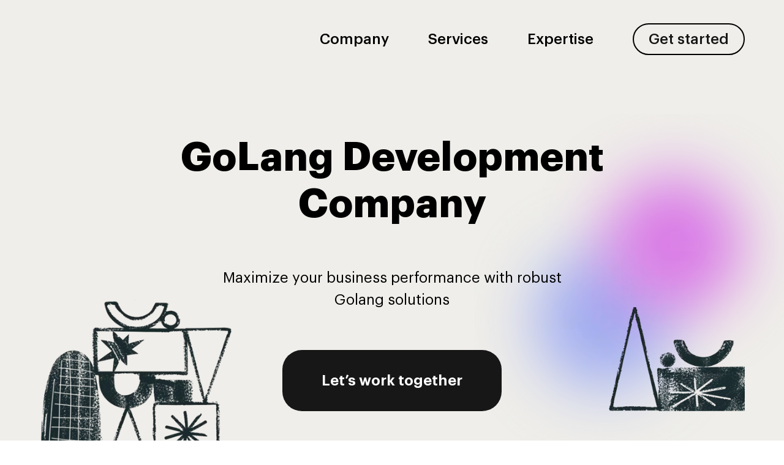

--- FILE ---
content_type: text/html
request_url: https://devassistant.pro/
body_size: 27004
content:
<!DOCTYPE html><html lang="en"><head><meta charSet="utf-8"/><meta http-equiv="x-ua-compatible" content="ie=edge"/><meta name="viewport" content="width=device-width, initial-scale=1, shrink-to-fit=no"/><meta name="google-site-verification" content="kdcbmxeoKTmkFUYYufGMZw2bWyW1i9S-ndgwf_gjVAE"/><meta data-react-helmet="true" name="twitter:card" content="summary_large_image"/><meta data-react-helmet="true" property="og:type" content="website"/><meta data-react-helmet="true" property="og:description" content="We are professional Golang development experts with a decade of experience. Our team helps startups and large companies achieve their tech goals by providing comprehensive development and consulting services. Improve your business performance with the help of our Golang developers!"/><meta data-react-helmet="true" property="og:title" content="Golang development company | Your development assistant in Armenia"/><meta data-react-helmet="true" name="description" content="We are professional Golang development experts with a decade of experience. Our team helps startups and large companies achieve their tech goals by providing comprehensive development and consulting services. Improve your business performance with the help of our Golang developers!"/><meta name="generator" content="Gatsby 4.13.0"/><style data-href="/styles.77065e8ee4fc5b3051fa.css" data-identity="gatsby-global-css">@font-face{font-family:GraphikLCG;font-style:normal;font-weight:400;src:url(/static/GraphikLCG-Regular-c41f6e679bd06a2cc2880bf5abe19bbf.woff)}@font-face{font-family:GraphikLCG;font-style:normal;font-weight:500;src:url(/static/GraphikLCG-Medium-f33bd920c6e1654f6b25a91eb4515041.woff)}@font-face{font-family:GraphikLCG;font-style:normal;font-weight:600;src:url(/static/GraphikLCG-Semibold-d10fe53c662596c398a491d1926c9687.woff)}@font-face{font-family:GraphikLCG;font-style:normal;font-weight:700;src:url(/static/GraphikLCG-Bold-7214b83b3e4aad7b9915f49f0b767216.woff)}.header-module--link--\+sNv4{font-size:24px;line-height:150%}@media(min-width:720px)and (max-width:1199px){.header-module--link--\+sNv4{font-size:18px}}@media(max-width:719px){.header-module--link--\+sNv4{font-size:16px}}.header-module--header--4dQNe{left:0;padding:46px var(--indent);position:absolute;right:0;top:0;z-index:100}.header-module--header--4dQNe.header-module--bg--KBTG3{background-color:#efeeea}@media(min-width:960px)and (max-width:1199px){.header-module--header--4dQNe{padding-bottom:24px;padding-top:24px}}@media(min-width:720px)and (max-width:959px){.header-module--header--4dQNe{padding-bottom:18px;padding-left:calc(var(--indent)*.5);padding-right:calc(var(--indent)*.5);padding-top:18px}}@media(max-width:719px){.header-module--header--4dQNe{background-color:#fff;padding-bottom:10px;padding-left:calc(var(--indent)*.5);padding-right:calc(var(--indent)*.5);padding-top:10px}.header-module--header--4dQNe.header-module--bg--KBTG3{background-color:#fff;border-bottom:1px solid var(--c-black)}}.header-module--headerWrap--zMdEy{display:flex;justify-content:space-between}.header-module--logo--WAoX3{align-items:center;display:flex;width:78px}@media(max-width:719px){.header-module--logo--WAoX3{width:50px}}.header-module--menu--hMDNj,.header-module--mobileMenu--B9UwF{display:flex}@media(max-width:719px){.header-module--mobileMenu--B9UwF{display:none}}.header-module--menuItem--902FT{padding:0 calc(var(--indent)*.5)}@media(min-width:720px)and (max-width:959px){.header-module--menuItem--902FT{padding:0 16px}}.header-module--menu--hMDNj>.header-module--menuItem--902FT{padding-right:0}.header-module--link--\+sNv4{color:#000;font-weight:500;text-decoration:none}.header-module--button--iiCnY{background-color:transparent;border:2px solid #000;border-radius:32px;color:var(--c-black);padding:12px 24px;white-space:nowrap}@media(max-width:719px){.header-module--button--iiCnY{border:none;padding:0}}html{-ms-text-size-adjust:100%;-webkit-text-size-adjust:100%;box-sizing:border-box;font:100%/1.5 georgia,serif,sans-serif;font-family:GraphikLCG,Arial,sans-serif;overflow-y:scroll;scroll-behavior:smooth}body{-webkit-font-smoothing:antialiased;-moz-osx-font-smoothing:grayscale;word-wrap:break-word;-ms-font-feature-settings:"kern","liga","clig","calt";-webkit-font-feature-settings:"kern","liga","clig","calt";font-feature-settings:"kern","liga","clig","calt";color:#000;font-kerning:normal;font-weight:400;margin:0}article,aside,details,figcaption,figure,footer,header,main,menu,nav,section,summary{display:block}audio,canvas,progress,video{display:inline-block}audio:not([controls]){display:none;height:0}progress{vertical-align:baseline}[hidden],template{display:none}a{-webkit-text-decoration-skip:objects;background-color:transparent;color:inherit}a:active,a:hover{outline-width:0}abbr[title]{border-bottom:1px dotted rgba(0,0,0,.5);cursor:help;text-decoration:none}b,strong{font-weight:inherit;font-weight:bolder}dfn{font-style:italic}h1{text-rendering:optimizeLegibility;color:inherit;font-size:2.25rem;font-weight:700;line-height:1.1;margin:0 0 1.45rem;padding:0}mark{background-color:#ff0;color:#000}small{font-size:80%}sub,sup{font-size:75%;line-height:0;position:relative;vertical-align:baseline}sub{bottom:-.25em}sup{top:-.5em}img{border-style:none;margin:0;max-width:100%;padding:0}svg:not(:root){overflow:hidden}code,kbd,pre,samp{font-family:monospace;font-size:1em}figure{margin:0 0 1.45rem;padding:0}hr{background:rgba(0,0,0,.2);border:none;box-sizing:content-box;height:1px;margin:0 0 calc(1.45rem - 1px);overflow:visible;padding:0}button,input,optgroup,select,textarea{font:inherit;margin:0}optgroup{font-weight:700}button,input{overflow:visible}button,select{text-transform:none}[type=reset],[type=submit],button,html [type=button]{-webkit-appearance:button}[type=button]::-moz-focus-inner,[type=reset]::-moz-focus-inner,[type=submit]::-moz-focus-inner,button::-moz-focus-inner{border-style:none;padding:0}[type=button]:-moz-focusring,[type=reset]:-moz-focusring,[type=submit]:-moz-focusring,button:-moz-focusring{outline:1px dotted ButtonText}fieldset{border:1px solid silver;margin:0 0 1.45rem;padding:0}legend{box-sizing:border-box;color:inherit;display:table;max-width:100%;padding:0;white-space:normal}textarea{overflow:auto}[type=checkbox],[type=radio]{box-sizing:border-box;padding:0}[type=number]::-webkit-inner-spin-button,[type=number]::-webkit-outer-spin-button{height:auto}[type=search]{-webkit-appearance:textfield;outline-offset:-2px}[type=search]::-webkit-search-cancel-button,[type=search]::-webkit-search-decoration{-webkit-appearance:none}::-webkit-input-placeholder{color:inherit;opacity:.54}::-webkit-file-upload-button{-webkit-appearance:button;font:inherit}*,:after,:before{box-sizing:inherit}h2{font-size:1.62671rem}h2,h3{text-rendering:optimizeLegibility;color:inherit;font-weight:700;line-height:1.1;margin:0 0 1.45rem;padding:0}h3{font-size:1.38316rem}h4{font-size:1rem}h4,h5{text-rendering:optimizeLegibility;color:inherit;font-weight:700;line-height:1.1;margin:0 0 1.45rem;padding:0}h5{font-size:.85028rem}h6{text-rendering:optimizeLegibility;color:inherit;font-size:.78405rem;font-weight:700;line-height:1.1}h6,hgroup{margin:0 0 1.45rem;padding:0}ol,ul{list-style-image:none;list-style-position:outside;margin:0 0 1.45rem 1.45rem;padding:0}dd,dl,p{padding:0}dd,dl,p,pre{margin:0 0 1.45rem}pre{word-wrap:normal;background:rgba(0,0,0,.04);border-radius:3px;font-size:.85rem;line-height:1.42;overflow:auto;padding:1.45rem}table{border-collapse:collapse;font-size:1rem;line-height:1.45rem;margin:0 0 1.45rem;padding:0;width:100%}blockquote{margin:0 1.45rem 1.45rem;padding:0}address,form,iframe,noscript{margin:0 0 1.45rem;padding:0}b,dt,strong,th{font-weight:700}li{margin-bottom:.725rem}ol li,ul li{padding-left:0}li>ol,li>ul{margin-bottom:.725rem;margin-left:1.45rem;margin-top:.725rem}blockquote :last-child,li :last-child,p :last-child{margin-bottom:0}li>p{margin-bottom:.725rem}code,kbd,samp{font-size:.85rem;line-height:1.45rem}abbr,acronym{border-bottom:1px dotted rgba(0,0,0,.5);cursor:help}td,th,thead{text-align:left}td,th{font-feature-settings:"tnum";-moz-font-feature-settings:"tnum";-ms-font-feature-settings:"tnum";-webkit-font-feature-settings:"tnum";border-bottom:1px solid rgba(0,0,0,.12);padding:.725rem .96667rem calc(.725rem - 1px)}td:first-child,th:first-child{padding-left:0}td:last-child,th:last-child{padding-right:0}code,tt{background-color:rgba(0,0,0,.04);border-radius:3px;font-family:SFMono-Regular,Consolas,Roboto Mono,Droid Sans Mono,Liberation Mono,Menlo,Courier,monospace;padding:.2em 0}pre code{background:none;line-height:1.42}code:after,code:before,tt:after,tt:before{content:" ";letter-spacing:-.2em}pre code:after,pre code:before,pre tt:after,pre tt:before{content:""}@media only screen and (max-width:480px){html{font-size:100%}}:root{--indent:64px;--c-bg-1:#fac7ba;--c-black:#171717;--c-blue:#142193;--c-gray:#737373;--c-gray-2:#ececec}@media(min-width:720px)and (max-width:1199px){:root{--indent:48px}}@media(min-width:480px)and (max-width:719px){:root{--indent:40px}}@media(min-width:375px)and (max-width:479px){:root{--indent:32px}}@media(max-width:374px){:root{--indent:32px}}.footer-module--footer--lU7l1{padding:calc(var(--indent)*2) var(--indent)}@media(min-width:720px)and (max-width:959px){.footer-module--footer--lU7l1{padding:var(--indent);padding-left:calc(var(--indent)*.5);padding-right:calc(var(--indent)*.5)}}@media(max-width:719px){.footer-module--footer--lU7l1{padding:var(--indent);padding-left:calc(var(--indent)*.5);padding-right:calc(var(--indent)*.5)}}.footer-module--footerWrap--ZF8t-{margin:0 auto;max-width:1296px}.footer-module--item--FoMuc{font-size:24px;line-height:150%}@media(min-width:720px)and (max-width:1199px){.footer-module--item--FoMuc{font-size:18px}}@media(max-width:719px){.footer-module--item--FoMuc{font-size:16px}}.footer-module--footer--lU7l1{border-top:1px solid var(--c-gray);padding-bottom:calc(var(--indent)*.5);padding-top:calc(var(--indent)*.5)}.footer-module--footerWrap--ZF8t-{color:var(--c-gray)}.footer-module--row--2Pycj{display:flex;justify-content:space-between;margin:0 calc(var(--indent)*-.5)}.footer-module--col--CHWMb{flex:0 1 50%}.footer-module--col--CHWMb a{text-decoration:none;white-space:nowrap}.footer-module--col--CHWMb a:hover{text-decoration:underline}.footer-module--col--CHWMb.footer-module--left--Fv12b{text-align:left}.footer-module--col--CHWMb.footer-module--right--9fGsV{text-align:right}.footer-module--item--FoMuc{margin-left:calc(var(--indent)*.5);margin-right:calc(var(--indent)*.5)}@media(max-width:479px){.footer-module--row--2Pycj{display:block}.footer-module--col--CHWMb a{display:block;margin:calc(var(--indent)*.5) auto}.footer-module--col--CHWMb.footer-module--left--Fv12b,.footer-module--col--CHWMb.footer-module--right--9fGsV{text-align:center}.footer-module--item--FoMuc{margin-left:0;margin-right:0}}.simpleBlock-module--simpleBlock--ze0h\+{padding:calc(var(--indent)*2) var(--indent)}@media(min-width:720px)and (max-width:959px){.simpleBlock-module--simpleBlock--ze0h\+{padding:var(--indent);padding-left:calc(var(--indent)*.5);padding-right:calc(var(--indent)*.5)}}@media(max-width:719px){.simpleBlock-module--simpleBlock--ze0h\+{padding:var(--indent);padding-left:calc(var(--indent)*.5);padding-right:calc(var(--indent)*.5)}}.simpleBlock-module--simpleBlockWrap--y8cGa{margin:0 auto;max-width:1296px}.simpleBlock-module--simpleBlock--ze0h\+{padding-top:calc(var(--indent)*3.4375)}.simpleBlock-module--simpleBlockWrap--y8cGa{position:relative}.heroBlock-module--bg--WE8pC{bottom:0;left:0;right:0;top:0}.heroBlock-module--heroBlock--BzfVH{padding:calc(var(--indent)*2) var(--indent)}@media(min-width:720px)and (max-width:959px){.heroBlock-module--heroBlock--BzfVH{padding:var(--indent);padding-left:calc(var(--indent)*.5);padding-right:calc(var(--indent)*.5)}}@media(max-width:719px){.heroBlock-module--heroBlock--BzfVH{padding:var(--indent);padding-left:calc(var(--indent)*.5);padding-right:calc(var(--indent)*.5)}}.heroBlock-module--heroBlockWrap---r\+Bs{margin:0 auto;max-width:1296px}.heroBlock-module--title--t99LS{font-size:64px;font-weight:700;line-height:120%}@media(min-width:720px)and (max-width:1199px){.heroBlock-module--title--t99LS{font-size:48px}}@media(min-width:480px)and (max-width:719px){.heroBlock-module--title--t99LS{font-size:40px}}@media(min-width:375px)and (max-width:479px){.heroBlock-module--title--t99LS{font-size:36px}}@media(max-width:374px){.heroBlock-module--title--t99LS{font-size:32px}}.heroBlock-module--button--nU5d0,.heroBlock-module--desc--MKLY\+{font-size:24px;line-height:150%}@media(min-width:720px)and (max-width:1199px){.heroBlock-module--button--nU5d0,.heroBlock-module--desc--MKLY\+{font-size:18px}}@media(max-width:719px){.heroBlock-module--button--nU5d0,.heroBlock-module--desc--MKLY\+{font-size:16px}}.heroBlock-module--heroBlock--BzfVH{background-color:#efeeea;color:#000;overflow:hidden;padding-top:calc(var(--indent)*3.4375);position:relative}.heroBlock-module--bg--WE8pC{position:absolute}.heroBlock-module--heroBlockWrap---r\+Bs{position:relative;text-align:center}.heroBlock-module--content--P7UEN{margin:0 auto;max-width:768px;position:relative}@media(min-width:1200px)and (max-width:1439px){.heroBlock-module--content--P7UEN{max-width:694px}}@media(min-width:720px)and (max-width:1199px){.heroBlock-module--content--P7UEN{max-width:556px}}.heroBlock-module--title--t99LS{margin-bottom:var(--indent)}.heroBlock-module--desc--MKLY\+{margin-bottom:var(--indent);margin-left:auto;margin-right:auto;max-width:560px}.heroBlock-module--button--nU5d0{background-color:var(--c-black);border-radius:calc(var(--indent)*.5);color:#fff;display:inline-block;font-weight:600;padding:calc(var(--indent)*.5) var(--indent);text-decoration:none}.heroBlock-module--image1--N5o3M,.heroBlock-module--image2--0Sye\+,.heroBlock-module--image3--1W0y5{position:absolute}.heroBlock-module--image1--N5o3M{bottom:calc(var(--indent)*-1*2);width:352px}.heroBlock-module--image2--0Sye\+{bottom:0;right:0;width:276px}.heroBlock-module--image3--1W0y5{bottom:calc(var(--indent)*-1);right:calc(var(--indent)*-1*1.5)}@media(min-width:1200px)and (max-width:1439px){.heroBlock-module--image1--N5o3M{width:315px}.heroBlock-module--image2--0Sye\+{width:222px}}@media(min-width:960px)and (max-width:1199px){.heroBlock-module--image1--N5o3M{width:256px}.heroBlock-module--image2--0Sye\+{width:180px}}@media(min-width:720px)and (max-width:959px){.heroBlock-module--image1--N5o3M{width:208px}.heroBlock-module--image2--0Sye\+{width:150px}.heroBlock-module--image3--1W0y5{bottom:calc(var(--indent)*-1*3);right:calc(var(--indent)*-1*4)}}@media(max-width:719px){.heroBlock-module--heroBlock--BzfVH{padding-bottom:52vw;padding-top:40vw}.heroBlock-module--heroBlockWrap---r\+Bs{position:static}.heroBlock-module--image1--N5o3M{bottom:0;left:16px;width:40vw}.heroBlock-module--image2--0Sye\+{right:16px;top:48px;width:32vw}.heroBlock-module--image3--1W0y5{bottom:unset;right:0;top:-100px;width:100vw}}.servicesBlock-module--servicesBlock--8T\+Gw{padding:calc(var(--indent)*2) var(--indent)}@media(min-width:720px)and (max-width:959px){.servicesBlock-module--servicesBlock--8T\+Gw{padding:var(--indent);padding-left:calc(var(--indent)*.5);padding-right:calc(var(--indent)*.5)}}@media(max-width:719px){.servicesBlock-module--servicesBlock--8T\+Gw{padding:var(--indent);padding-left:calc(var(--indent)*.5);padding-right:calc(var(--indent)*.5)}}.servicesBlock-module--servicesBlockWrap--xuuiI{margin:0 auto;max-width:1296px}.servicesBlock-module--title--06dba{font-size:48px;font-weight:600;line-height:120%}@media(min-width:1200px)and (max-width:1439px){.servicesBlock-module--title--06dba{font-size:40px}}@media(min-width:720px)and (max-width:1199px){.servicesBlock-module--title--06dba{font-size:36px}}@media(min-width:480px)and (max-width:719px){.servicesBlock-module--title--06dba{font-size:32px}}@media(min-width:375px)and (max-width:479px){.servicesBlock-module--title--06dba{font-size:28px}}@media(max-width:374px){.servicesBlock-module--title--06dba{font-size:24px}}.servicesBlock-module--card--495Nd{font-size:24px;line-height:150%}@media(min-width:720px)and (max-width:1199px){.servicesBlock-module--card--495Nd{font-size:18px}}@media(max-width:719px){.servicesBlock-module--card--495Nd{font-size:16px}}.servicesBlock-module--titleWrap--5c8tn{margin-left:calc(var(--indent)*-1*.5);padding:calc(var(--indent)*.5)}@media(min-width:720px)and (max-width:959px){.servicesBlock-module--titleWrap--5c8tn{margin-left:0;padding:0;width:auto}}@media(max-width:719px){.servicesBlock-module--titleWrap--5c8tn{margin-left:0;padding:0;width:auto}}@media(min-width:720px)and (max-width:959px){.servicesBlock-module--title--06dba{padding-bottom:calc(var(--indent)*.25)}}@media(max-width:719px){.servicesBlock-module--title--06dba{padding-bottom:calc(var(--indent)*.25)}}.servicesBlock-module--cardsWrap--WNTwX{display:flex;flex-wrap:wrap;margin:0 calc(var(--indent)*-1*.5)}@media(min-width:720px)and (max-width:959px){.servicesBlock-module--cardsWrap--WNTwX{margin:0 calc(var(--indent)*-1*.25)}}@media(max-width:719px){.servicesBlock-module--cardsWrap--WNTwX{margin:0}}.servicesBlock-module--card--495Nd{flex:0 0 33.3%;padding:calc(var(--indent)*.5)}@media(min-width:720px)and (max-width:959px){.servicesBlock-module--card--495Nd{flex:0 0 50%;padding-left:calc(var(--indent)*.25);padding-right:calc(var(--indent)*.25)}}@media(max-width:719px){.servicesBlock-module--card--495Nd{flex:0 0 100%;padding-left:0;padding-right:0}}.servicesBlock-module--caption--TNJJo{font-weight:600;margin-bottom:calc(var(--indent)*.5)}.casesBlock-module--caseBg--KH4\+i,.casesBlock-module--caseBg--KH4\+i:after{bottom:0;left:0;right:0;top:0}.casesBlock-module--casesBlockIn--T6FAK{padding-left:var(--indent);padding-right:var(--indent)}@media(min-width:720px)and (max-width:959px){.casesBlock-module--casesBlockIn--T6FAK{padding-left:calc(var(--indent)*.5);padding-right:calc(var(--indent)*.5)}}@media(max-width:719px){.casesBlock-module--casesBlockIn--T6FAK{padding-left:calc(var(--indent)*.5);padding-right:calc(var(--indent)*.5)}}.casesBlock-module--casesBlockWrap--t2XD3{margin:0 auto;max-width:1296px}.casesBlock-module--title--lL\+21{font-size:48px;font-weight:600;line-height:120%}@media(min-width:1200px)and (max-width:1439px){.casesBlock-module--title--lL\+21{font-size:40px}}@media(min-width:720px)and (max-width:1199px){.casesBlock-module--title--lL\+21{font-size:36px}}@media(min-width:480px)and (max-width:719px){.casesBlock-module--title--lL\+21{font-size:32px}}@media(min-width:375px)and (max-width:479px){.casesBlock-module--title--lL\+21{font-size:28px}}@media(max-width:374px){.casesBlock-module--title--lL\+21{font-size:24px}}.casesBlock-module--caseDesc--994Az,.casesBlock-module--desc--lQhsL{font-size:24px;line-height:150%}@media(min-width:720px)and (max-width:1199px){.casesBlock-module--caseDesc--994Az,.casesBlock-module--desc--lQhsL{font-size:18px}}@media(max-width:719px){.casesBlock-module--caseDesc--994Az,.casesBlock-module--desc--lQhsL{font-size:16px}}.casesBlock-module--caseName--F9hAD{font-size:18px;line-height:140%}.casesBlock-module--casesBlockIn--T6FAK{padding-bottom:0}.casesBlock-module--title--lL\+21{margin-bottom:var(--indent)}.casesBlock-module--desc--lQhsL{font-weight:600;margin-bottom:calc(var(--indent)*.5)}.casesBlock-module--casesWrap--mWPcI{display:flex;flex-wrap:wrap}.casesBlock-module--caseCard--1fy2D{background-color:#ccc;color:#fff;flex:0 0 50%;height:30vw;padding:calc(var(--indent)*.5);position:relative}@media(max-width:719px){.casesBlock-module--caseCard--1fy2D{flex:0 0 100%;height:60vw}}.casesBlock-module--caseCard--1fy2D:hover .casesBlock-module--caseBg--KH4\+i:after{opacity:1}.casesBlock-module--caseCard--1fy2D:hover .casesBlock-module--caseDesc--994Az{opacity:1;-webkit-transform:translateY(0);transform:translateY(0)}.casesBlock-module--caseBg--KH4\+i{overflow:hidden;position:absolute}.casesBlock-module--caseBg--KH4\+i:after{background:linear-gradient(180deg,transparent -38.92%,rgba(0,0,0,.5) 63.33%);content:"";display:block;opacity:0;position:absolute;transition:opacity .4s 0s}.casesBlock-module--caseWrap--DWbIL{height:100%;position:relative}.casesBlock-module--caseName--F9hAD{font-weight:600}.casesBlock-module--caseDesc--994Az{bottom:0;opacity:0;position:absolute;-webkit-transform:translateY(1em);transform:translateY(1em);transition:all .4s 0s}.contactBlock-module--contactBlock--FNvwO{padding:calc(var(--indent)*2) var(--indent)}@media(min-width:720px)and (max-width:959px){.contactBlock-module--contactBlock--FNvwO{padding:var(--indent);padding-left:calc(var(--indent)*.5);padding-right:calc(var(--indent)*.5)}}@media(max-width:719px){.contactBlock-module--contactBlock--FNvwO{padding:var(--indent);padding-left:calc(var(--indent)*.5);padding-right:calc(var(--indent)*.5)}}.contactBlock-module--contactBlockWrap--0Vj9s{margin:0 auto;max-width:1296px}.contactBlock-module--title--uK310{font-size:48px;font-weight:600;line-height:120%}@media(min-width:1200px)and (max-width:1439px){.contactBlock-module--title--uK310{font-size:40px}}@media(min-width:720px)and (max-width:1199px){.contactBlock-module--title--uK310{font-size:36px}}@media(min-width:480px)and (max-width:719px){.contactBlock-module--title--uK310{font-size:32px}}@media(min-width:375px)and (max-width:479px){.contactBlock-module--title--uK310{font-size:28px}}@media(max-width:374px){.contactBlock-module--title--uK310{font-size:24px}}.contactBlock-module--text--34QlU{font-size:24px;line-height:150%}@media(min-width:720px)and (max-width:1199px){.contactBlock-module--text--34QlU{font-size:18px}}@media(max-width:719px){.contactBlock-module--text--34QlU{font-size:16px}}.contactBlock-module--title--uK310{margin-bottom:var(--indent)}.contactBlock-module--content--s\+1k\+{display:flex;flex-wrap:wrap}.contactBlock-module--col--cZVs1{flex:0 0 50%}@media(max-width:719px){.contactBlock-module--col--cZVs1{flex:0 0 100%;margin-bottom:32px}}.contactBlock-module--text--34QlU{color:var(--c-gray);max-width:570px;padding-right:16px}.contactBlock-module--text--34QlU a{color:inherit;text-decoration:none}.contactBlock-module--text--34QlU a:hover{text-decoration:underline}.companyBlock-module--bottom--SCrNt,.companyBlock-module--top--0PAKk{padding-left:var(--indent);padding-right:var(--indent)}@media(min-width:720px)and (max-width:959px){.companyBlock-module--bottom--SCrNt,.companyBlock-module--top--0PAKk{padding-left:calc(var(--indent)*.5);padding-right:calc(var(--indent)*.5)}}@media(max-width:719px){.companyBlock-module--bottom--SCrNt,.companyBlock-module--top--0PAKk{padding-left:calc(var(--indent)*.5);padding-right:calc(var(--indent)*.5)}}.companyBlock-module--bottomWrap--Of5WF,.companyBlock-module--topWrap--S-VDU{margin:0 auto;max-width:1296px}.companyBlock-module--title--2HwUK{font-size:48px;font-weight:600;line-height:120%}@media(min-width:1200px)and (max-width:1439px){.companyBlock-module--title--2HwUK{font-size:40px}}@media(min-width:720px)and (max-width:1199px){.companyBlock-module--title--2HwUK{font-size:36px}}@media(min-width:480px)and (max-width:719px){.companyBlock-module--title--2HwUK{font-size:32px}}@media(min-width:375px)and (max-width:479px){.companyBlock-module--title--2HwUK{font-size:28px}}@media(max-width:374px){.companyBlock-module--title--2HwUK{font-size:24px}}.companyBlock-module--card--wT-o1,.companyBlock-module--desc--4I2o9{font-size:24px;line-height:150%}@media(min-width:720px)and (max-width:1199px){.companyBlock-module--card--wT-o1,.companyBlock-module--desc--4I2o9{font-size:18px}}@media(max-width:719px){.companyBlock-module--card--wT-o1,.companyBlock-module--desc--4I2o9{font-size:16px}}.companyBlock-module--top--0PAKk{padding-bottom:var(--indent);padding-top:calc(var(--indent)*2)}@media(min-width:720px)and (max-width:959px){.companyBlock-module--top--0PAKk{padding-top:var(--indent)}}@media(max-width:719px){.companyBlock-module--top--0PAKk{padding-top:var(--indent)}}.companyBlock-module--title--2HwUK{margin-bottom:var(--indent)}.companyBlock-module--desc--4I2o9{font-weight:500;max-width:729px}.companyBlock-module--bottom--SCrNt{background-color:var(--c-black);color:#fff;padding-bottom:calc(var(--indent)*.5);padding-top:calc(var(--indent)*.5)}.companyBlock-module--cards--Liv86{display:flex;flex-wrap:wrap;margin:0 calc(var(--indent)*-1*.5)}.companyBlock-module--card--wT-o1{flex:0 0 50%;padding:calc(var(--indent)*.5)}@media(max-width:719px){.companyBlock-module--card--wT-o1{flex:0 0 100%}}.companyBlock-module--caption--QaMfe{font-weight:600;margin-bottom:calc(var(--indent)*.5)}.companyBlock-module--icon--kABRG{margin-bottom:calc(var(--indent)*.5)}.companyBlock-module--icon--kABRG svg{display:block}</style><title data-react-helmet="true">Golang development company | Your development assistant in Armenia</title><style>.gatsby-image-wrapper{position:relative;overflow:hidden}.gatsby-image-wrapper picture.object-fit-polyfill{position:static!important}.gatsby-image-wrapper img{bottom:0;height:100%;left:0;margin:0;max-width:none;padding:0;position:absolute;right:0;top:0;width:100%;object-fit:cover}.gatsby-image-wrapper [data-main-image]{opacity:0;transform:translateZ(0);transition:opacity .25s linear;will-change:opacity}.gatsby-image-wrapper-constrained{display:inline-block;vertical-align:top}</style><noscript><style>.gatsby-image-wrapper noscript [data-main-image]{opacity:1!important}.gatsby-image-wrapper [data-placeholder-image]{opacity:0!important}</style></noscript><script type="module">const e="undefined"!=typeof HTMLImageElement&&"loading"in HTMLImageElement.prototype;e&&document.body.addEventListener("load",(function(e){if(void 0===e.target.dataset.mainImage)return;if(void 0===e.target.dataset.gatsbyImageSsr)return;const t=e.target;let a=null,n=t;for(;null===a&&n;)void 0!==n.parentNode.dataset.gatsbyImageWrapper&&(a=n.parentNode),n=n.parentNode;const o=a.querySelector("[data-placeholder-image]"),r=new Image;r.src=t.currentSrc,r.decode().catch((()=>{})).then((()=>{t.style.opacity=1,o&&(o.style.opacity=0,o.style.transition="opacity 500ms linear")}))}),!0);</script><link rel="icon" href="/favicon-32x32.png?v=12c9bd97670cf23329ca1f0785c5de12" type="image/png"/><link rel="manifest" href="/manifest.webmanifest" crossorigin="anonymous"/><link rel="apple-touch-icon" sizes="48x48" href="/icons/icon-48x48.png?v=12c9bd97670cf23329ca1f0785c5de12"/><link rel="apple-touch-icon" sizes="72x72" href="/icons/icon-72x72.png?v=12c9bd97670cf23329ca1f0785c5de12"/><link rel="apple-touch-icon" sizes="96x96" href="/icons/icon-96x96.png?v=12c9bd97670cf23329ca1f0785c5de12"/><link rel="apple-touch-icon" sizes="144x144" href="/icons/icon-144x144.png?v=12c9bd97670cf23329ca1f0785c5de12"/><link rel="apple-touch-icon" sizes="192x192" href="/icons/icon-192x192.png?v=12c9bd97670cf23329ca1f0785c5de12"/><link rel="apple-touch-icon" sizes="256x256" href="/icons/icon-256x256.png?v=12c9bd97670cf23329ca1f0785c5de12"/><link rel="apple-touch-icon" sizes="384x384" href="/icons/icon-384x384.png?v=12c9bd97670cf23329ca1f0785c5de12"/><link rel="apple-touch-icon" sizes="512x512" href="/icons/icon-512x512.png?v=12c9bd97670cf23329ca1f0785c5de12"/><link as="script" rel="preload" href="/webpack-runtime-18d5e5108337f42a4aa7.js"/><link as="script" rel="preload" href="/framework-a41a30b6052f08f79325.js"/><link as="script" rel="preload" href="/app-33e3ac4c779e25b6de4c.js"/><link as="script" rel="preload" href="/commons-7b1f33df48bab67c7013.js"/><link as="script" rel="preload" href="/component---src-pages-index-js-13abb5769391b7cb2a21.js"/><link as="fetch" rel="preload" href="/page-data/index/page-data.json" crossorigin="anonymous"/><link as="fetch" rel="preload" href="/page-data/sq/d/63159454.json" crossorigin="anonymous"/><link as="fetch" rel="preload" href="/page-data/app-data.json" crossorigin="anonymous"/></head><body><div id="___gatsby"><div style="outline:none" tabindex="-1" id="gatsby-focus-wrapper"><header class="header-module--header--4dQNe "><div class="header-module--headerWrap--zMdEy"><a class="header-module--logo--WAoX3" href="/"><svg viewBox="0 0 78 41" fill="none" xmlns="http://www.w3.org/2000/svg"><path d="M0.400425 11.609V2.7689H1.95207V3.53098H2.17731C2.31913 3.28542 2.5402 3.0695 2.84052 2.88321C3.14084 2.68846 3.57046 2.59108 4.12938 2.59108C4.62992 2.59108 5.09291 2.71809 5.51836 2.97212C5.94381 3.21768 6.28584 3.58178 6.54445 4.06444C6.80306 4.54709 6.93236 5.13135 6.93236 5.81722V6.02045C6.93236 6.70632 6.80306 7.29058 6.54445 7.77324C6.28584 8.25589 5.94381 8.62423 5.51836 8.87825C5.09291 9.12381 4.62992 9.24659 4.12938 9.24659C3.75399 9.24659 3.43698 9.20002 3.17838 9.10688C2.92811 9.0222 2.72373 8.91212 2.56522 8.77664C2.41506 8.63269 2.2941 8.48874 2.20234 8.3448H1.9771V11.609H0.400425ZM3.65388 7.84944C4.14607 7.84944 4.55067 7.69279 4.86767 7.37949C5.19301 7.05773 5.35569 6.59201 5.35569 5.98234V5.85533C5.35569 5.24566 5.19301 4.78418 4.86767 4.47088C4.54232 4.14911 4.13773 3.98823 3.65388 3.98823C3.17003 3.98823 2.76544 4.14911 2.44009 4.47088C2.11475 4.78418 1.95207 5.24566 1.95207 5.85533V5.98234C1.95207 6.59201 2.11475 7.05773 2.44009 7.37949C2.76544 7.69279 3.17003 7.84944 3.65388 7.84944Z" fill="black"></path><path d="M8.38009 9.06877V2.7689H9.93174V3.48017H10.157C10.2487 3.22615 10.3989 3.03986 10.6075 2.92131C10.8244 2.80277 11.0746 2.74349 11.3583 2.74349H12.109V4.16605H11.3332C10.9328 4.16605 10.6033 4.27613 10.3447 4.49628C10.0861 4.70797 9.95676 5.03821 9.95676 5.48699V9.06877H8.38009Z" fill="black"></path><path d="M16.0746 9.24659C15.4573 9.24659 14.9025 9.11958 14.4103 8.86555C13.9181 8.61152 13.5302 8.24319 13.2466 7.76053C12.9629 7.27788 12.8211 6.69785 12.8211 6.02045V5.81722C12.8211 5.13982 12.9629 4.55979 13.2466 4.07714C13.5302 3.59449 13.9181 3.22615 14.4103 2.97212C14.9025 2.71809 15.4573 2.59108 16.0746 2.59108C16.6919 2.59108 17.2467 2.71809 17.7389 2.97212C18.231 3.22615 18.619 3.59449 18.9026 4.07714C19.1862 4.55979 19.328 5.13982 19.328 5.81722V6.02045C19.328 6.69785 19.1862 7.27788 18.9026 7.76053C18.619 8.24319 18.231 8.61152 17.7389 8.86555C17.2467 9.11958 16.6919 9.24659 16.0746 9.24659ZM16.0746 7.82404C16.5584 7.82404 16.9589 7.66739 17.2759 7.35409C17.5929 7.03232 17.7514 6.57507 17.7514 5.98234V5.85533C17.7514 5.2626 17.5929 4.80958 17.2759 4.49628C16.9672 4.17451 16.5668 4.01363 16.0746 4.01363C15.5907 4.01363 15.1903 4.17451 14.8733 4.49628C14.5563 4.80958 14.3978 5.2626 14.3978 5.85533V5.98234C14.3978 6.57507 14.5563 7.03232 14.8733 7.35409C15.1903 7.66739 15.5907 7.82404 16.0746 7.82404Z" fill="black"></path><path d="M21.6017 9.06877V4.08984H20.0251V2.7689H21.6017V1.60037C21.6017 1.16853 21.7269 0.825589 21.9771 0.571562C22.2358 0.309067 22.5694 0.177819 22.9782 0.177819H24.6049V1.49876H23.5288C23.2952 1.49876 23.1784 1.62577 23.1784 1.8798V2.7689H24.8051V4.08984H23.1784V9.06877H21.6017Z" fill="black"></path><path d="M28.646 9.24659C28.0287 9.24659 27.4823 9.11535 27.0068 8.85285C26.5396 8.58189 26.1726 8.20508 25.9056 7.72243C25.647 7.23131 25.5177 6.65552 25.5177 5.99504V5.84263C25.5177 5.18216 25.647 4.6106 25.9056 4.12794C26.1642 3.63682 26.5271 3.26002 26.9943 2.99752C27.4615 2.72656 28.0037 2.59108 28.621 2.59108C29.23 2.59108 29.7597 2.73079 30.2102 3.01022C30.6607 3.28119 31.0111 3.66223 31.2613 4.15335C31.5116 4.636 31.6367 5.19909 31.6367 5.84263V6.38879H27.1194C27.1361 6.82063 27.2946 7.17204 27.5949 7.443C27.8952 7.71396 28.2623 7.84944 28.6961 7.84944C29.1382 7.84944 29.4636 7.75207 29.6721 7.55731C29.8807 7.36256 30.0392 7.14663 30.1476 6.90954L31.4365 7.59542C31.3197 7.81557 31.1487 8.0569 30.9235 8.31939C30.7066 8.57342 30.4146 8.79358 30.0475 8.97987C29.6805 9.15768 29.2133 9.24659 28.646 9.24659ZM27.1319 5.19486H30.035C30.0016 4.83075 29.8557 4.53862 29.5971 4.31846C29.3468 4.09831 29.0173 3.98823 28.6085 3.98823C28.1831 3.98823 27.8452 4.09831 27.5949 4.31846C27.3447 4.53862 27.1903 4.83075 27.1319 5.19486Z" fill="black"></path><path d="M35.6178 9.24659C34.8086 9.24659 34.1454 9.06877 33.6282 8.71314C33.111 8.3575 32.7981 7.84944 32.6897 7.18897L34.1412 6.80793C34.1996 7.1043 34.2956 7.33716 34.429 7.50651C34.5709 7.67586 34.7419 7.79864 34.9421 7.87485C35.1506 7.94259 35.3759 7.97646 35.6178 7.97646C35.9849 7.97646 36.256 7.91295 36.4312 7.78594C36.6063 7.65046 36.6939 7.48534 36.6939 7.29058C36.6939 7.09583 36.6105 6.94765 36.4437 6.84604C36.2768 6.73596 36.0099 6.64705 35.6428 6.57931L35.2924 6.5158C34.8587 6.43112 34.4624 6.31681 34.1037 6.17286C33.745 6.02045 33.4572 5.81299 33.2403 5.5505C33.0234 5.288 32.9149 4.9493 32.9149 4.53439C32.9149 3.90779 33.1402 3.42937 33.5906 3.09913C34.0411 2.76043 34.6334 2.59108 35.3675 2.59108C36.0599 2.59108 36.6355 2.74773 37.0944 3.06103C37.5532 3.37433 37.8535 3.78501 37.9953 4.29306L36.5313 4.75031C36.4645 4.42854 36.3269 4.19992 36.1183 4.06444C35.9181 3.92896 35.6678 3.86121 35.3675 3.86121C35.0672 3.86121 34.8378 3.91625 34.6793 4.02633C34.5208 4.12794 34.4416 4.27189 34.4416 4.45818C34.4416 4.6614 34.525 4.81382 34.6918 4.91543C34.8587 5.00857 35.0839 5.08055 35.3675 5.13135L35.7179 5.19486C36.1851 5.27953 36.6063 5.39385 36.9817 5.53779C37.3655 5.67328 37.6658 5.87226 37.8827 6.13476C38.1079 6.38879 38.2206 6.73596 38.2206 7.17627C38.2206 7.83674 37.9828 8.34903 37.5073 8.71314C37.0401 9.06877 36.4103 9.24659 35.6178 9.24659Z" fill="black"></path><path d="M42.1799 9.24659C41.3707 9.24659 40.7075 9.06877 40.1903 8.71314C39.6731 8.3575 39.3603 7.84944 39.2518 7.18897L40.7034 6.80793C40.7618 7.1043 40.8577 7.33716 40.9912 7.50651C41.133 7.67586 41.304 7.79864 41.5042 7.87485C41.7128 7.94259 41.938 7.97646 42.1799 7.97646C42.547 7.97646 42.8181 7.91295 42.9933 7.78594C43.1685 7.65046 43.2561 7.48534 43.2561 7.29058C43.2561 7.09583 43.1727 6.94765 43.0058 6.84604C42.839 6.73596 42.572 6.64705 42.205 6.57931L41.8546 6.5158C41.4208 6.43112 41.0245 6.31681 40.6658 6.17286C40.3071 6.02045 40.0193 5.81299 39.8024 5.5505C39.5855 5.288 39.4771 4.9493 39.4771 4.53439C39.4771 3.90779 39.7023 3.42937 40.1528 3.09913C40.6033 2.76043 41.1956 2.59108 41.9297 2.59108C42.6221 2.59108 43.1977 2.74773 43.6565 3.06103C44.1153 3.37433 44.4156 3.78501 44.5575 4.29306L43.0934 4.75031C43.0267 4.42854 42.889 4.19992 42.6805 4.06444C42.4803 3.92896 42.23 3.86121 41.9297 3.86121C41.6294 3.86121 41.3999 3.91625 41.2414 4.02633C41.0829 4.12794 41.0037 4.27189 41.0037 4.45818C41.0037 4.6614 41.0871 4.81382 41.254 4.91543C41.4208 5.00857 41.646 5.08055 41.9297 5.13135L42.28 5.19486C42.7472 5.27953 43.1685 5.39385 43.5439 5.53779C43.9276 5.67328 44.2279 5.87226 44.4448 6.13476C44.6701 6.38879 44.7827 6.73596 44.7827 7.17627C44.7827 7.83674 44.5449 8.34903 44.0694 8.71314C43.6023 9.06877 42.9724 9.24659 42.1799 9.24659Z" fill="black"></path><path d="M46.1643 9.06877V2.7689H47.741V9.06877H46.1643ZM46.9527 2.03222C46.6691 2.03222 46.4271 1.93907 46.2269 1.75279C46.035 1.5665 45.9391 1.32094 45.9391 1.01611C45.9391 0.711277 46.035 0.465717 46.2269 0.27943C46.4271 0.0931434 46.6691 0 46.9527 0C47.2447 0 47.4866 0.0931434 47.6785 0.27943C47.8703 0.465717 47.9663 0.711277 47.9663 1.01611C47.9663 1.32094 47.8703 1.5665 47.6785 1.75279C47.4866 1.93907 47.2447 2.03222 46.9527 2.03222Z" fill="black"></path><path d="M52.4413 9.24659C51.824 9.24659 51.2692 9.11958 50.7771 8.86555C50.2849 8.61152 49.897 8.24319 49.6133 7.76053C49.3297 7.27788 49.1879 6.69785 49.1879 6.02045V5.81722C49.1879 5.13982 49.3297 4.55979 49.6133 4.07714C49.897 3.59449 50.2849 3.22615 50.7771 2.97212C51.2692 2.71809 51.824 2.59108 52.4413 2.59108C53.0586 2.59108 53.6134 2.71809 54.1056 2.97212C54.5978 3.22615 54.9857 3.59449 55.2693 4.07714C55.553 4.55979 55.6948 5.13982 55.6948 5.81722V6.02045C55.6948 6.69785 55.553 7.27788 55.2693 7.76053C54.9857 8.24319 54.5978 8.61152 54.1056 8.86555C53.6134 9.11958 53.0586 9.24659 52.4413 9.24659ZM52.4413 7.82404C52.9252 7.82404 53.3256 7.66739 53.6426 7.35409C53.9596 7.03232 54.1181 6.57507 54.1181 5.98234V5.85533C54.1181 5.2626 53.9596 4.80958 53.6426 4.49628C53.3339 4.17451 52.9335 4.01363 52.4413 4.01363C51.9575 4.01363 51.557 4.17451 51.24 4.49628C50.923 4.80958 50.7645 5.2626 50.7645 5.85533V5.98234C50.7645 6.57507 50.923 7.03232 51.24 7.35409C51.557 7.66739 51.9575 7.82404 52.4413 7.82404Z" fill="black"></path><path d="M57.1501 9.06877V2.7689H58.7018V3.59449H58.927C59.0271 3.37433 59.2148 3.16687 59.4901 2.97212C59.7654 2.7689 60.1825 2.66729 60.7414 2.66729C61.2253 2.66729 61.6466 2.7816 62.0053 3.01022C62.3723 3.23038 62.656 3.53945 62.8562 3.93742C63.0564 4.32693 63.1565 4.78418 63.1565 5.30917V9.06877H61.5798V5.43618C61.5798 4.962 61.463 4.60636 61.2295 4.36927C61.0042 4.13218 60.6789 4.01363 60.2534 4.01363C59.7696 4.01363 59.3942 4.17875 59.1272 4.50898C58.8603 4.83075 58.7268 5.28377 58.7268 5.86803V9.06877H57.1501Z" fill="black"></path><path d="M66.788 9.24659C66.3459 9.24659 65.9496 9.17039 65.5992 9.01797C65.2489 8.85708 64.9694 8.62846 64.7608 8.3321C64.5606 8.02726 64.4605 7.65892 64.4605 7.22708C64.4605 6.79523 64.5606 6.43536 64.7608 6.14746C64.9694 5.8511 65.253 5.63094 65.6117 5.48699C65.9788 5.33457 66.3959 5.25836 66.8631 5.25836H68.5649V4.90273C68.5649 4.60636 68.4731 4.36504 68.2896 4.17875C68.1061 3.98399 67.8141 3.88662 67.4137 3.88662C67.0216 3.88662 66.7296 3.97976 66.5377 4.16605C66.3459 4.34387 66.2207 4.57673 66.1623 4.86462L64.7108 4.36927C64.8109 4.0475 64.9694 3.75537 65.1863 3.49288C65.4115 3.22191 65.7077 3.00599 66.0747 2.84511C66.4501 2.67575 66.9048 2.59108 67.4387 2.59108C68.2562 2.59108 68.9027 2.79853 69.3783 3.21344C69.8538 3.62836 70.0915 4.22955 70.0915 5.01704V7.36679C70.0915 7.62082 70.2083 7.74783 70.4419 7.74783H70.9424V9.06877H69.8913C69.5826 9.06877 69.3282 8.99257 69.128 8.84015C68.9278 8.68773 68.8277 8.48451 68.8277 8.23048V8.21778H68.5899C68.5565 8.31939 68.4815 8.45487 68.3647 8.62423C68.2479 8.78511 68.0644 8.92906 67.8141 9.05607C67.5638 9.18309 67.2218 9.24659 66.788 9.24659ZM67.0633 7.95105C67.5054 7.95105 67.8641 7.82827 68.1394 7.58271C68.4231 7.32869 68.5649 6.99422 68.5649 6.57931V6.45229H66.9757C66.6837 6.45229 66.4543 6.5158 66.2875 6.64281C66.1206 6.76983 66.0372 6.94765 66.0372 7.17627C66.0372 7.4049 66.1248 7.59118 66.3 7.73513C66.4752 7.87908 66.7296 7.95105 67.0633 7.95105Z" fill="black"></path><path d="M72.0952 9.06877V0.177819H73.6719V9.06877H72.0952Z" fill="black"></path><path d="M2.90308 25.1233C2.41089 25.1233 1.9479 25.0005 1.51411 24.755C1.08866 24.5009 0.746626 24.1326 0.488018 23.6499C0.22941 23.1673 0.100106 22.583 0.100106 21.8972V21.6939C0.100106 21.0081 0.22941 20.4238 0.488018 19.9411C0.746626 19.4585 1.08866 19.0944 1.51411 18.8488C1.93956 18.5948 2.40255 18.4678 2.90308 18.4678C3.27848 18.4678 3.59131 18.5144 3.84158 18.6075C4.10019 18.6922 4.30874 18.8023 4.46724 18.9377C4.62575 19.0732 4.74671 19.2172 4.83013 19.3696H5.05537V16.0545H6.63204V24.9455H5.08039V24.1834H4.85516C4.71334 24.4205 4.49227 24.6364 4.19195 24.8312C3.89997 25.0259 3.47035 25.1233 2.90308 25.1233ZM3.37859 23.7261C3.86243 23.7261 4.26703 23.5695 4.59238 23.2562C4.91772 22.9344 5.08039 22.4687 5.08039 21.859V21.732C5.08039 21.1224 4.91772 20.6609 4.59238 20.3476C4.27537 20.0258 3.87078 19.8649 3.37859 19.8649C2.89474 19.8649 2.49014 20.0258 2.1648 20.3476C1.83945 20.6609 1.67678 21.1224 1.67678 21.732V21.859C1.67678 22.4687 1.83945 22.9344 2.1648 23.2562C2.49014 23.5695 2.89474 23.7261 3.37859 23.7261Z" fill="black"></path><path d="M11.2081 25.1233C10.5908 25.1233 10.0444 24.992 9.56885 24.7296C9.10169 24.4586 8.73463 24.0818 8.46768 23.5991C8.20907 23.108 8.07977 22.5322 8.07977 21.8717V21.7193C8.07977 21.0589 8.20907 20.4873 8.46768 20.0046C8.72629 19.5135 9.08918 19.1367 9.55634 18.8742C10.0235 18.6033 10.5657 18.4678 11.1831 18.4678C11.792 18.4678 12.3218 18.6075 12.7723 18.8869C13.2227 19.1579 13.5731 19.5389 13.8234 20.0301C14.0736 20.5127 14.1988 21.0758 14.1988 21.7193V22.2655H9.68147C9.69816 22.6973 9.85666 23.0487 10.157 23.3197C10.4573 23.5907 10.8244 23.7261 11.2581 23.7261C11.7003 23.7261 12.0256 23.6288 12.2342 23.434C12.4427 23.2393 12.6012 23.0233 12.7097 22.7862L13.9986 23.4721C13.8818 23.6923 13.7107 23.9336 13.4855 24.1961C13.2686 24.4501 12.9766 24.6703 12.6096 24.8566C12.2425 25.0344 11.7754 25.1233 11.2081 25.1233ZM9.69398 21.0716H12.5971C12.5637 20.7075 12.4177 20.4153 12.1591 20.1952C11.9088 19.975 11.5793 19.8649 11.1706 19.8649C10.7451 19.8649 10.4072 19.975 10.157 20.1952C9.90671 20.4153 9.75238 20.7075 9.69398 21.0716Z" fill="black"></path><path d="M16.7202 24.9455L14.7431 18.6456H16.4199L17.8589 23.777H18.0841L19.5232 18.6456H21.2L19.2229 24.9455H16.7202Z" fill="black"></path><path d="M24.9189 25.1233C24.3016 25.1233 23.7552 24.992 23.2797 24.7296C22.8125 24.4586 22.4455 24.0818 22.1785 23.5991C21.9199 23.108 21.7906 22.5322 21.7906 21.8717V21.7193C21.7906 21.0589 21.9199 20.4873 22.1785 20.0046C22.4371 19.5135 22.8 19.1367 23.2672 18.8742C23.7343 18.6033 24.2766 18.4678 24.8939 18.4678C25.5029 18.4678 26.0326 18.6075 26.4831 18.8869C26.9336 19.1579 27.2839 19.5389 27.5342 20.0301C27.7845 20.5127 27.9096 21.0758 27.9096 21.7193V22.2655H23.3923C23.409 22.6973 23.5675 23.0487 23.8678 23.3197C24.1681 23.5907 24.5352 23.7261 24.969 23.7261C25.4111 23.7261 25.7365 23.6288 25.945 23.434C26.1536 23.2393 26.3121 23.0233 26.4205 22.7862L27.7094 23.4721C27.5926 23.6923 27.4216 23.9336 27.1964 24.1961C26.9795 24.4501 26.6875 24.6703 26.3204 24.8566C25.9534 25.0344 25.4862 25.1233 24.9189 25.1233ZM23.4048 21.0716H26.3079C26.2745 20.7075 26.1286 20.4153 25.8699 20.1952C25.6197 19.975 25.2902 19.8649 24.8814 19.8649C24.4559 19.8649 24.1181 19.975 23.8678 20.1952C23.6176 20.4153 23.4632 20.7075 23.4048 21.0716Z" fill="black"></path><path d="M29.313 24.9455V16.0545H30.8896V24.9455H29.313Z" fill="black"></path><path d="M35.5899 25.1233C34.9726 25.1233 34.4179 24.9963 33.9257 24.7423C33.4335 24.4882 33.0456 24.1199 32.7619 23.6372C32.4783 23.1546 32.3365 22.5746 32.3365 21.8972V21.6939C32.3365 21.0165 32.4783 20.4365 32.7619 19.9538C33.0456 19.4712 33.4335 19.1029 33.9257 18.8488C34.4179 18.5948 34.9726 18.4678 35.5899 18.4678C36.2073 18.4678 36.762 18.5948 37.2542 18.8488C37.7464 19.1029 38.1343 19.4712 38.4179 19.9538C38.7016 20.4365 38.8434 21.0165 38.8434 21.6939V21.8972C38.8434 22.5746 38.7016 23.1546 38.4179 23.6372C38.1343 24.1199 37.7464 24.4882 37.2542 24.7423C36.762 24.9963 36.2073 25.1233 35.5899 25.1233ZM35.5899 23.7007C36.0738 23.7007 36.4742 23.5441 36.7912 23.2308C37.1082 22.909 37.2667 22.4518 37.2667 21.859V21.732C37.2667 21.1393 37.1082 20.6863 36.7912 20.373C36.4826 20.0512 36.0821 19.8903 35.5899 19.8903C35.1061 19.8903 34.7057 20.0512 34.3887 20.373C34.0717 20.6863 33.9132 21.1393 33.9132 21.732V21.859C33.9132 22.4518 34.0717 22.909 34.3887 23.2308C34.7057 23.5441 35.1061 23.7007 35.5899 23.7007Z" fill="black"></path><path d="M40.2987 27.4858V18.6456H41.8504V19.4077H42.0756C42.2174 19.1621 42.4385 18.9462 42.7388 18.7599C43.0392 18.5652 43.4688 18.4678 44.0277 18.4678C44.5282 18.4678 44.9912 18.5948 45.4167 18.8488C45.8421 19.0944 46.1842 19.4585 46.4428 19.9411C46.7014 20.4238 46.8307 21.0081 46.8307 21.6939V21.8972C46.8307 22.583 46.7014 23.1673 46.4428 23.6499C46.1842 24.1326 45.8421 24.5009 45.4167 24.755C44.9912 25.0005 44.5282 25.1233 44.0277 25.1233C43.6523 25.1233 43.3353 25.0767 43.0767 24.9836C42.8264 24.8989 42.622 24.7888 42.4635 24.6533C42.3134 24.5094 42.1924 24.3654 42.1007 24.2215H41.8754V27.4858H40.2987ZM43.5522 23.7261C44.0444 23.7261 44.449 23.5695 44.766 23.2562C45.0913 22.9344 45.254 22.4687 45.254 21.859V21.732C45.254 21.1224 45.0913 20.6609 44.766 20.3476C44.4406 20.0258 44.036 19.8649 43.5522 19.8649C43.0684 19.8649 42.6638 20.0258 42.3384 20.3476C42.0131 20.6609 41.8504 21.1224 41.8504 21.732V21.859C41.8504 22.4687 42.0131 22.9344 42.3384 23.2562C42.6638 23.5695 43.0684 23.7261 43.5522 23.7261Z" fill="black"></path><path d="M48.2784 24.9455V18.6456H49.8301V19.3315H50.0553C50.1637 19.1198 50.3431 18.9377 50.5934 18.7853C50.8436 18.6244 51.1731 18.544 51.5819 18.544C52.024 18.544 52.3786 18.6329 52.6455 18.8107C52.9125 18.9801 53.1169 19.2045 53.2587 19.4839H53.4839C53.6258 19.2129 53.826 18.9885 54.0846 18.8107C54.3432 18.6329 54.7102 18.544 55.1857 18.544C55.5695 18.544 55.9157 18.6287 56.2243 18.798C56.5413 18.9589 56.7916 19.2087 56.9751 19.5474C57.167 19.8776 57.263 20.2968 57.263 20.8048V24.9455H55.6863V20.9191C55.6863 20.572 55.5987 20.3137 55.4235 20.1444C55.2483 19.9665 55.0022 19.8776 54.6852 19.8776C54.3265 19.8776 54.047 19.9962 53.8468 20.2333C53.6549 20.4619 53.559 20.7921 53.559 21.224V24.9455H51.9823V20.9191C51.9823 20.572 51.8947 20.3137 51.7196 20.1444C51.5444 19.9665 51.2983 19.8776 50.9813 19.8776C50.6226 19.8776 50.3431 19.9962 50.1429 20.2333C49.951 20.4619 49.8551 20.7921 49.8551 21.224V24.9455H48.2784Z" fill="black"></path><path d="M61.7867 25.1233C61.1694 25.1233 60.623 24.992 60.1475 24.7296C59.6803 24.4586 59.3132 24.0818 59.0463 23.5991C58.7877 23.108 58.6584 22.5322 58.6584 21.8717V21.7193C58.6584 21.0589 58.7877 20.4873 59.0463 20.0046C59.3049 19.5135 59.6678 19.1367 60.1349 18.8742C60.6021 18.6033 61.1443 18.4678 61.7617 18.4678C62.3706 18.4678 62.9004 18.6075 63.3509 18.8869C63.8013 19.1579 64.1517 19.5389 64.402 20.0301C64.6522 20.5127 64.7774 21.0758 64.7774 21.7193V22.2655H60.2601C60.2768 22.6973 60.4353 23.0487 60.7356 23.3197C61.0359 23.5907 61.403 23.7261 61.8368 23.7261C62.2789 23.7261 62.6042 23.6288 62.8128 23.434C63.0213 23.2393 63.1798 23.0233 63.2883 22.7862L64.5772 23.4721C64.4604 23.6923 64.2894 23.9336 64.0641 24.1961C63.8472 24.4501 63.5552 24.6703 63.1882 24.8566C62.8211 25.0344 62.354 25.1233 61.7867 25.1233ZM60.2726 21.0716H63.1757C63.1423 20.7075 62.9963 20.4153 62.7377 20.1952C62.4874 19.975 62.1579 19.8649 61.7492 19.8649C61.3237 19.8649 60.9858 19.975 60.7356 20.1952C60.4853 20.4153 60.331 20.7075 60.2726 21.0716Z" fill="black"></path><path d="M66.1807 24.9455V18.6456H67.7324V19.4712H67.9576C68.0577 19.251 68.2454 19.0436 68.5207 18.8488C68.796 18.6456 69.2131 18.544 69.772 18.544C70.2559 18.544 70.6772 18.6583 71.0359 18.8869C71.4029 19.1071 71.6866 19.4162 71.8868 19.8141C72.087 20.2036 72.1871 20.6609 72.1871 21.1859V24.9455H70.6104V21.3129C70.6104 20.8387 70.4936 20.4831 70.26 20.246C70.0348 20.0089 69.7095 19.8903 69.284 19.8903C68.8002 19.8903 68.4248 20.0555 68.1578 20.3857C67.8909 20.7075 67.7574 21.1605 67.7574 21.7447V24.9455H66.1807Z" fill="black"></path><path d="M76.098 24.9455C75.6892 24.9455 75.3555 24.8185 75.0969 24.5644C74.8467 24.3019 74.7215 23.9548 74.7215 23.5229V19.9665H73.1699V18.6456H74.7215V16.6896H76.2982V18.6456H78V19.9665H76.2982V23.2435C76.2982 23.4975 76.415 23.6245 76.6486 23.6245H77.8498V24.9455H76.098Z" fill="black"></path><path d="M2.32747 41C1.88534 41 1.48908 40.9238 1.13871 40.7714C0.788337 40.6105 0.508874 40.3819 0.300319 40.0855C0.100106 39.7807 0 39.4123 0 38.9805C0 38.5486 0.100106 38.1888 0.300319 37.9009C0.508874 37.6045 0.792508 37.3843 1.15122 37.2404C1.51828 37.088 1.93539 37.0118 2.40255 37.0118H4.10436V36.6561C4.10436 36.3598 4.01259 36.1184 3.82907 35.9322C3.64554 35.7374 3.35356 35.64 2.95314 35.64C2.56105 35.64 2.26908 35.7332 2.07721 35.9195C1.88534 36.0973 1.7602 36.3301 1.70181 36.618L0.250266 36.1227C0.350372 35.8009 0.508874 35.5088 0.725771 35.2463C0.95101 34.9753 1.24716 34.7594 1.61421 34.5985C1.98961 34.4292 2.44426 34.3445 2.97816 34.3445C3.7957 34.3445 4.44222 34.5519 4.91772 34.9669C5.39323 35.3818 5.63098 35.983 5.63098 36.7705V39.1202C5.63098 39.3742 5.74777 39.5012 5.98135 39.5012H6.48188V40.8222H5.43077C5.12211 40.8222 4.86767 40.746 4.66746 40.5936C4.46724 40.4411 4.36714 40.2379 4.36714 39.9839V39.9712H4.12938C4.09602 40.0728 4.02094 40.2083 3.90415 40.3776C3.78735 40.5385 3.60383 40.6825 3.35356 40.8095C3.1033 40.9365 2.76127 41 2.32747 41ZM2.60276 39.7045C3.0449 39.7045 3.40361 39.5817 3.67891 39.3361C3.96254 39.0821 4.10436 38.7476 4.10436 38.3327V38.2057H2.51517C2.22319 38.2057 1.99378 38.2692 1.82694 38.3962C1.6601 38.5232 1.57667 38.7011 1.57667 38.9297C1.57667 39.1583 1.66427 39.3446 1.83945 39.4885C2.01464 39.6325 2.26908 39.7045 2.60276 39.7045Z" fill="black"></path><path d="M10.1635 41C9.35433 41 8.69113 40.8222 8.17391 40.4665C7.6567 40.1109 7.34387 39.6029 7.23542 38.9424L8.68696 38.5613C8.74535 38.8577 8.84129 39.0906 8.97476 39.2599C9.11658 39.4293 9.2876 39.552 9.48781 39.6283C9.69636 39.696 9.9216 39.7299 10.1635 39.7299C10.5306 39.7299 10.8017 39.6664 10.9769 39.5393C11.1521 39.4039 11.2397 39.2387 11.2397 39.044C11.2397 38.8492 11.1562 38.7011 10.9894 38.5994C10.8226 38.4894 10.5556 38.4005 10.1886 38.3327L9.83818 38.2692C9.40439 38.1845 9.00813 38.0702 8.64942 37.9263C8.2907 37.7739 8.0029 37.5664 7.786 37.3039C7.5691 37.0414 7.46066 36.7027 7.46066 36.2878C7.46066 35.6612 7.68589 35.1828 8.13637 34.8525C8.58685 34.5138 9.17915 34.3445 9.91326 34.3445C10.6057 34.3445 11.1813 34.5011 11.6401 34.8144C12.0989 35.1277 12.3992 35.5384 12.541 36.0465L11.077 36.5037C11.0103 36.1819 10.8726 35.9533 10.6641 35.8178C10.4638 35.6824 10.2136 35.6146 9.91326 35.6146C9.61294 35.6146 9.38353 35.6697 9.22503 35.7797C9.06653 35.8814 8.98728 36.0253 8.98728 36.2116C8.98728 36.4148 9.0707 36.5672 9.23754 36.6688C9.40439 36.762 9.62963 36.834 9.91326 36.8848L10.2636 36.9483C10.7308 37.0329 11.1521 37.1473 11.5275 37.2912C11.9112 37.4267 12.2115 37.6257 12.4284 37.8882C12.6537 38.1422 12.7663 38.4894 12.7663 38.9297C12.7663 39.5902 12.5285 40.1024 12.053 40.4665C11.5859 40.8222 10.956 41 10.1635 41Z" fill="black"></path><path d="M16.7257 41C15.9165 41 15.2533 40.8222 14.7361 40.4665C14.2188 40.1109 13.906 39.6029 13.7976 38.9424L15.2491 38.5613C15.3075 38.8577 15.4034 39.0906 15.5369 39.2599C15.6787 39.4293 15.8497 39.552 16.05 39.6283C16.2585 39.696 16.4837 39.7299 16.7257 39.7299C17.0927 39.7299 17.3638 39.6664 17.539 39.5393C17.7142 39.4039 17.8018 39.2387 17.8018 39.044C17.8018 38.8492 17.7184 38.7011 17.5515 38.5994C17.3847 38.4894 17.1178 38.4005 16.7507 38.3327L16.4003 38.2692C15.9665 38.1845 15.5703 38.0702 15.2116 37.9263C14.8528 37.7739 14.565 37.5664 14.3481 37.3039C14.1312 37.0414 14.0228 36.7027 14.0228 36.2878C14.0228 35.6612 14.248 35.1828 14.6985 34.8525C15.149 34.5138 15.7413 34.3445 16.4754 34.3445C17.1678 34.3445 17.7434 34.5011 18.2022 34.8144C18.6611 35.1277 18.9614 35.5384 19.1032 36.0465L17.6391 36.5037C17.5724 36.1819 17.4348 35.9533 17.2262 35.8178C17.026 35.6824 16.7757 35.6146 16.4754 35.6146C16.1751 35.6146 15.9457 35.6697 15.7872 35.7797C15.6287 35.8814 15.5494 36.0253 15.5494 36.2116C15.5494 36.4148 15.6328 36.5672 15.7997 36.6688C15.9665 36.762 16.1918 36.834 16.4754 36.8848L16.8258 36.9483C17.2929 37.0329 17.7142 37.1473 18.0896 37.2912C18.4734 37.4267 18.7737 37.6257 18.9906 37.8882C19.2158 38.1422 19.3284 38.4894 19.3284 38.9297C19.3284 39.5902 19.0907 40.1024 18.6152 40.4665C18.148 40.8222 17.5182 41 16.7257 41Z" fill="black"></path><path d="M20.7101 40.8222V34.5223H22.2867V40.8222H20.7101ZM21.4984 33.7856C21.2148 33.7856 20.9729 33.6925 20.7726 33.5062C20.5808 33.3199 20.4848 33.0743 20.4848 32.7695C20.4848 32.4647 20.5808 32.2191 20.7726 32.0328C20.9729 31.8465 21.2148 31.7534 21.4984 31.7534C21.7904 31.7534 22.0323 31.8465 22.2242 32.0328C22.4161 32.2191 22.512 32.4647 22.512 32.7695C22.512 33.0743 22.4161 33.3199 22.2242 33.5062C22.0323 33.6925 21.7904 33.7856 21.4984 33.7856Z" fill="black"></path><path d="M26.6117 41C25.8025 41 25.1393 40.8222 24.622 40.4665C24.1048 40.1109 23.792 39.6029 23.6835 38.9424L25.1351 38.5613C25.1935 38.8577 25.2894 39.0906 25.4229 39.2599C25.5647 39.4293 25.7357 39.552 25.9359 39.6283C26.1445 39.696 26.3697 39.7299 26.6117 39.7299C26.9787 39.7299 27.2498 39.6664 27.425 39.5393C27.6002 39.4039 27.6878 39.2387 27.6878 39.044C27.6878 38.8492 27.6044 38.7011 27.4375 38.5994C27.2707 38.4894 27.0037 38.4005 26.6367 38.3327L26.2863 38.2692C25.8525 38.1845 25.4563 38.0702 25.0975 37.9263C24.7388 37.7739 24.451 37.5664 24.2341 37.3039C24.0172 37.0414 23.9088 36.7027 23.9088 36.2878C23.9088 35.6612 24.134 35.1828 24.5845 34.8525C25.035 34.5138 25.6273 34.3445 26.3614 34.3445C27.0538 34.3445 27.6294 34.5011 28.0882 34.8144C28.547 35.1277 28.8474 35.5384 28.9892 36.0465L27.5251 36.5037C27.4584 36.1819 27.3207 35.9533 27.1122 35.8178C26.912 35.6824 26.6617 35.6146 26.3614 35.6146C26.0611 35.6146 25.8317 35.6697 25.6732 35.7797C25.5147 35.8814 25.4354 36.0253 25.4354 36.2116C25.4354 36.4148 25.5188 36.5672 25.6857 36.6688C25.8525 36.762 26.0778 36.834 26.3614 36.8848L26.7118 36.9483C27.1789 37.0329 27.6002 37.1473 27.9756 37.2912C28.3593 37.4267 28.6597 37.6257 28.8766 37.8882C29.1018 38.1422 29.2144 38.4894 29.2144 38.9297C29.2144 39.5902 28.9767 40.1024 28.5012 40.4665C28.034 40.8222 27.4042 41 26.6117 41Z" fill="black"></path><path d="M32.8514 40.8222C32.4426 40.8222 32.1089 40.6952 31.8503 40.4411C31.6001 40.1786 31.4749 39.8315 31.4749 39.3996V35.8433H29.9233V34.5223H31.4749V32.5663H33.0516V34.5223H34.7534V35.8433H33.0516V39.1202C33.0516 39.3742 33.1684 39.5012 33.402 39.5012H34.6032V40.8222H32.8514Z" fill="black"></path><path d="M38.1076 41C37.6655 41 37.2693 40.9238 36.9189 40.7714C36.5685 40.6105 36.289 40.3819 36.0805 40.0855C35.8803 39.7807 35.7802 39.4123 35.7802 38.9805C35.7802 38.5486 35.8803 38.1888 36.0805 37.9009C36.289 37.6045 36.5727 37.3843 36.9314 37.2404C37.2985 37.088 37.7156 37.0118 38.1827 37.0118H39.8845V36.6561C39.8845 36.3598 39.7928 36.1184 39.6092 35.9322C39.4257 35.7374 39.1337 35.64 38.7333 35.64C38.3412 35.64 38.0493 35.7332 37.8574 35.9195C37.6655 36.0973 37.5404 36.3301 37.482 36.618L36.0304 36.1227C36.1305 35.8009 36.289 35.5088 36.5059 35.2463C36.7312 34.9753 37.0273 34.7594 37.3944 34.5985C37.7698 34.4292 38.2244 34.3445 38.7583 34.3445C39.5759 34.3445 40.2224 34.5519 40.6979 34.9669C41.1734 35.3818 41.4112 35.983 41.4112 36.7705V39.1202C41.4112 39.3742 41.5279 39.5012 41.7615 39.5012H42.2621V40.8222H41.2109C40.9023 40.8222 40.6478 40.746 40.4476 40.5936C40.2474 40.4411 40.1473 40.2379 40.1473 39.9839V39.9712H39.9096C39.8762 40.0728 39.8011 40.2083 39.6843 40.3776C39.5675 40.5385 39.384 40.6825 39.1337 40.8095C38.8835 40.9365 38.5414 41 38.1076 41ZM38.3829 39.7045C38.8251 39.7045 39.1838 39.5817 39.4591 39.3361C39.7427 39.0821 39.8845 38.7476 39.8845 38.3327V38.2057H38.2953C38.0034 38.2057 37.774 38.2692 37.6071 38.3962C37.4403 38.5232 37.3568 38.7011 37.3568 38.9297C37.3568 39.1583 37.4444 39.3446 37.6196 39.4885C37.7948 39.6325 38.0493 39.7045 38.3829 39.7045Z" fill="black"></path><path d="M43.4148 40.8222V34.5223H44.9665V35.3479H45.1917C45.2918 35.1277 45.4795 34.9203 45.7548 34.7255C46.0301 34.5223 46.4472 34.4207 47.0062 34.4207C47.49 34.4207 47.9113 34.535 48.27 34.7636C48.6371 34.9838 48.9207 35.2929 49.1209 35.6908C49.3211 36.0803 49.4212 36.5376 49.4212 37.0626V40.8222H47.8446V37.1896C47.8446 36.7154 47.7278 36.3598 47.4942 36.1227C47.2689 35.8856 46.9436 35.767 46.5181 35.767C46.0343 35.767 45.6589 35.9322 45.3919 36.2624C45.125 36.5842 44.9915 37.0372 44.9915 37.6214V40.8222H43.4148Z" fill="black"></path><path d="M54.0413 41C53.4406 41 52.8942 40.873 52.402 40.619C51.9182 40.3649 51.5344 39.9966 51.2508 39.5139C50.9672 39.0313 50.8254 38.447 50.8254 37.7612V37.5833C50.8254 36.8975 50.9672 36.3132 51.2508 35.8305C51.5344 35.3479 51.9182 34.9796 52.402 34.7255C52.8942 34.4715 53.4406 34.3445 54.0413 34.3445C54.6336 34.3445 55.1424 34.4503 55.5679 34.662C55.9933 34.8737 56.3354 35.1658 56.594 35.5384C56.8609 35.9025 57.0361 36.3174 57.1195 36.7831L55.5929 37.1134C55.5595 36.8594 55.4845 36.6307 55.3677 36.4275C55.2509 36.2243 55.084 36.0634 54.8671 35.9449C54.6586 35.8263 54.3958 35.767 54.0788 35.767C53.7618 35.767 53.474 35.839 53.2154 35.983C52.9651 36.1184 52.7649 36.3259 52.6148 36.6053C52.4729 36.8763 52.402 37.2108 52.402 37.6087V37.7358C52.402 38.1337 52.4729 38.4724 52.6148 38.7519C52.7649 39.0228 52.9651 39.2303 53.2154 39.3742C53.474 39.5097 53.7618 39.5774 54.0788 39.5774C54.5543 39.5774 54.913 39.4547 55.1549 39.2091C55.4052 38.9551 55.5637 38.6248 55.6305 38.2184L57.1571 38.5867C57.0486 39.0355 56.8609 39.4462 56.594 39.8188C56.3354 40.1829 55.9933 40.4708 55.5679 40.6825C55.1424 40.8942 54.6336 41 54.0413 41Z" fill="black"></path><path d="M61.2857 41C60.6684 41 60.1219 40.8688 59.6464 40.6063C59.1793 40.3353 58.8122 39.9585 58.5453 39.4758C58.2867 38.9847 58.1574 38.4089 58.1574 37.7485V37.596C58.1574 36.9356 58.2867 36.364 58.5453 35.8814C58.8039 35.3902 59.1668 35.0134 59.6339 34.7509C60.1011 34.48 60.6433 34.3445 61.2606 34.3445C61.8696 34.3445 62.3994 34.4842 62.8498 34.7636C63.3003 35.0346 63.6507 35.4156 63.901 35.9068C64.1512 36.3894 64.2764 36.9525 64.2764 37.596V38.1422H59.7591C59.7757 38.574 59.9342 38.9254 60.2346 39.1964C60.5349 39.4674 60.9019 39.6029 61.3357 39.6029C61.7779 39.6029 62.1032 39.5055 62.3118 39.3107C62.5203 39.116 62.6788 38.9 62.7873 38.6629L64.0761 39.3488C63.9594 39.569 63.7883 39.8103 63.5631 40.0728C63.3462 40.3268 63.0542 40.547 62.6872 40.7333C62.3201 40.9111 61.8529 41 61.2857 41ZM59.7716 36.9483H62.6746C62.6413 36.5842 62.4953 36.292 62.2367 36.0719C61.9864 35.8517 61.6569 35.7416 61.2481 35.7416C60.8227 35.7416 60.4848 35.8517 60.2346 36.0719C59.9843 36.292 59.83 36.5842 59.7716 36.9483Z" fill="black"></path></svg></a><div class="header-module--menu--hMDNj"><div class="header-module--mobileMenu--B9UwF"><div class="header-module--menuItem--902FT"><a class="header-module--link--+sNv4" href="/#company">Company</a></div><div class="header-module--menuItem--902FT"><a class="header-module--link--+sNv4" href="/#services">Services</a></div><div class="header-module--menuItem--902FT"><a class="header-module--link--+sNv4" href="/#expertise">Expertise</a></div></div><div class="header-module--menuItem--902FT"><a class="header-module--link--+sNv4 header-module--button--iiCnY" href="/#contacts">Get started</a></div></div></div></header><div><main><div class="heroBlock-module--heroBlock--BzfVH"><div class="heroBlock-module--heroBlockWrap---r+Bs"><div class="heroBlock-module--bg--WE8pC"><div class="heroBlock-module--image3--1W0y5"><div data-gatsby-image-wrapper="" class="gatsby-image-wrapper gatsby-image-wrapper-constrained"><div style="max-width:538px;display:block"><img alt="" role="presentation" aria-hidden="true" src="data:image/svg+xml;charset=utf-8,%3Csvg height=&#x27;550&#x27; width=&#x27;538&#x27; xmlns=&#x27;http://www.w3.org/2000/svg&#x27; version=&#x27;1.1&#x27;%3E%3C/svg%3E" style="max-width:100%;display:block;position:static"/></div><div aria-hidden="true" data-placeholder-image="" style="opacity:1;transition:opacity 500ms linear"></div><picture><source type="image/webp" data-srcset="/static/311a0cc195d623286c59bfeffbdfaeb0/25590/cover_image-3.webp 135w,/static/311a0cc195d623286c59bfeffbdfaeb0/0c8da/cover_image-3.webp 269w,/static/311a0cc195d623286c59bfeffbdfaeb0/eeaf4/cover_image-3.webp 538w" sizes="(min-width: 538px) 538px, 100vw"/><img data-gatsby-image-ssr="" data-main-image="" style="opacity:0" sizes="(min-width: 538px) 538px, 100vw" decoding="async" loading="lazy" data-src="/static/311a0cc195d623286c59bfeffbdfaeb0/1b19c/cover_image-3.svg" data-srcset="/static/311a0cc195d623286c59bfeffbdfaeb0/d4fc1/cover_image-3.svg 135w,/static/311a0cc195d623286c59bfeffbdfaeb0/2dd7d/cover_image-3.svg 269w,/static/311a0cc195d623286c59bfeffbdfaeb0/1b19c/cover_image-3.svg 538w" alt=""/></picture><noscript><picture><source type="image/webp" srcSet="/static/311a0cc195d623286c59bfeffbdfaeb0/25590/cover_image-3.webp 135w,/static/311a0cc195d623286c59bfeffbdfaeb0/0c8da/cover_image-3.webp 269w,/static/311a0cc195d623286c59bfeffbdfaeb0/eeaf4/cover_image-3.webp 538w" sizes="(min-width: 538px) 538px, 100vw"/><img data-gatsby-image-ssr="" data-main-image="" style="opacity:0" sizes="(min-width: 538px) 538px, 100vw" decoding="async" loading="lazy" src="/static/311a0cc195d623286c59bfeffbdfaeb0/1b19c/cover_image-3.svg" srcSet="/static/311a0cc195d623286c59bfeffbdfaeb0/d4fc1/cover_image-3.svg 135w,/static/311a0cc195d623286c59bfeffbdfaeb0/2dd7d/cover_image-3.svg 269w,/static/311a0cc195d623286c59bfeffbdfaeb0/1b19c/cover_image-3.svg 538w" alt=""/></picture></noscript><script type="module">const t="undefined"!=typeof HTMLImageElement&&"loading"in HTMLImageElement.prototype;if(t){const t=document.querySelectorAll("img[data-main-image]");for(let e of t){e.dataset.src&&(e.setAttribute("src",e.dataset.src),e.removeAttribute("data-src")),e.dataset.srcset&&(e.setAttribute("srcset",e.dataset.srcset),e.removeAttribute("data-srcset"));const t=e.parentNode.querySelectorAll("source[data-srcset]");for(let e of t)e.setAttribute("srcset",e.dataset.srcset),e.removeAttribute("data-srcset");e.complete&&(e.style.opacity=1)}}</script></div></div><div class="heroBlock-module--image1--N5o3M"><div data-gatsby-image-wrapper="" class="gatsby-image-wrapper gatsby-image-wrapper-constrained"><div style="max-width:352px;display:block"><img alt="" role="presentation" aria-hidden="true" src="data:image/svg+xml;charset=utf-8,%3Csvg height=&#x27;346&#x27; width=&#x27;352&#x27; xmlns=&#x27;http://www.w3.org/2000/svg&#x27; version=&#x27;1.1&#x27;%3E%3C/svg%3E" style="max-width:100%;display:block;position:static"/></div><div aria-hidden="true" data-placeholder-image="" style="opacity:1;transition:opacity 500ms linear"></div><picture><source type="image/webp" data-srcset="/static/3f257cca98940bbf7e168a3e062cf03e/ed959/cover_image-1.webp 88w,/static/3f257cca98940bbf7e168a3e062cf03e/c9d42/cover_image-1.webp 176w,/static/3f257cca98940bbf7e168a3e062cf03e/6d5dc/cover_image-1.webp 352w" sizes="(min-width: 352px) 352px, 100vw"/><img data-gatsby-image-ssr="" data-main-image="" style="opacity:0" sizes="(min-width: 352px) 352px, 100vw" decoding="async" loading="lazy" data-src="/static/3f257cca98940bbf7e168a3e062cf03e/0ef67/cover_image-1.png" data-srcset="/static/3f257cca98940bbf7e168a3e062cf03e/36660/cover_image-1.png 88w,/static/3f257cca98940bbf7e168a3e062cf03e/5fb8c/cover_image-1.png 176w,/static/3f257cca98940bbf7e168a3e062cf03e/0ef67/cover_image-1.png 352w" alt=""/></picture><noscript><picture><source type="image/webp" srcSet="/static/3f257cca98940bbf7e168a3e062cf03e/ed959/cover_image-1.webp 88w,/static/3f257cca98940bbf7e168a3e062cf03e/c9d42/cover_image-1.webp 176w,/static/3f257cca98940bbf7e168a3e062cf03e/6d5dc/cover_image-1.webp 352w" sizes="(min-width: 352px) 352px, 100vw"/><img data-gatsby-image-ssr="" data-main-image="" style="opacity:0" sizes="(min-width: 352px) 352px, 100vw" decoding="async" loading="lazy" src="/static/3f257cca98940bbf7e168a3e062cf03e/0ef67/cover_image-1.png" srcSet="/static/3f257cca98940bbf7e168a3e062cf03e/36660/cover_image-1.png 88w,/static/3f257cca98940bbf7e168a3e062cf03e/5fb8c/cover_image-1.png 176w,/static/3f257cca98940bbf7e168a3e062cf03e/0ef67/cover_image-1.png 352w" alt=""/></picture></noscript><script type="module">const t="undefined"!=typeof HTMLImageElement&&"loading"in HTMLImageElement.prototype;if(t){const t=document.querySelectorAll("img[data-main-image]");for(let e of t){e.dataset.src&&(e.setAttribute("src",e.dataset.src),e.removeAttribute("data-src")),e.dataset.srcset&&(e.setAttribute("srcset",e.dataset.srcset),e.removeAttribute("data-srcset"));const t=e.parentNode.querySelectorAll("source[data-srcset]");for(let e of t)e.setAttribute("srcset",e.dataset.srcset),e.removeAttribute("data-srcset");e.complete&&(e.style.opacity=1)}}</script></div></div><div class="heroBlock-module--image2--0Sye+"><div data-gatsby-image-wrapper="" class="gatsby-image-wrapper gatsby-image-wrapper-constrained"><div style="max-width:276px;display:block"><img alt="" role="presentation" aria-hidden="true" src="data:image/svg+xml;charset=utf-8,%3Csvg height=&#x27;211&#x27; width=&#x27;276&#x27; xmlns=&#x27;http://www.w3.org/2000/svg&#x27; version=&#x27;1.1&#x27;%3E%3C/svg%3E" style="max-width:100%;display:block;position:static"/></div><div aria-hidden="true" data-placeholder-image="" style="opacity:1;transition:opacity 500ms linear"></div><picture><source type="image/webp" data-srcset="/static/8db770cc68a6c979e4aafa65bfba45ba/03ca5/cover_image-2.webp 69w,/static/8db770cc68a6c979e4aafa65bfba45ba/85182/cover_image-2.webp 138w,/static/8db770cc68a6c979e4aafa65bfba45ba/17c6e/cover_image-2.webp 276w" sizes="(min-width: 276px) 276px, 100vw"/><img data-gatsby-image-ssr="" data-main-image="" style="opacity:0" sizes="(min-width: 276px) 276px, 100vw" decoding="async" loading="lazy" data-src="/static/8db770cc68a6c979e4aafa65bfba45ba/b6143/cover_image-2.png" data-srcset="/static/8db770cc68a6c979e4aafa65bfba45ba/bfd82/cover_image-2.png 69w,/static/8db770cc68a6c979e4aafa65bfba45ba/e8bbb/cover_image-2.png 138w,/static/8db770cc68a6c979e4aafa65bfba45ba/b6143/cover_image-2.png 276w" alt=""/></picture><noscript><picture><source type="image/webp" srcSet="/static/8db770cc68a6c979e4aafa65bfba45ba/03ca5/cover_image-2.webp 69w,/static/8db770cc68a6c979e4aafa65bfba45ba/85182/cover_image-2.webp 138w,/static/8db770cc68a6c979e4aafa65bfba45ba/17c6e/cover_image-2.webp 276w" sizes="(min-width: 276px) 276px, 100vw"/><img data-gatsby-image-ssr="" data-main-image="" style="opacity:0" sizes="(min-width: 276px) 276px, 100vw" decoding="async" loading="lazy" src="/static/8db770cc68a6c979e4aafa65bfba45ba/b6143/cover_image-2.png" srcSet="/static/8db770cc68a6c979e4aafa65bfba45ba/bfd82/cover_image-2.png 69w,/static/8db770cc68a6c979e4aafa65bfba45ba/e8bbb/cover_image-2.png 138w,/static/8db770cc68a6c979e4aafa65bfba45ba/b6143/cover_image-2.png 276w" alt=""/></picture></noscript><script type="module">const t="undefined"!=typeof HTMLImageElement&&"loading"in HTMLImageElement.prototype;if(t){const t=document.querySelectorAll("img[data-main-image]");for(let e of t){e.dataset.src&&(e.setAttribute("src",e.dataset.src),e.removeAttribute("data-src")),e.dataset.srcset&&(e.setAttribute("srcset",e.dataset.srcset),e.removeAttribute("data-srcset"));const t=e.parentNode.querySelectorAll("source[data-srcset]");for(let e of t)e.setAttribute("srcset",e.dataset.srcset),e.removeAttribute("data-srcset");e.complete&&(e.style.opacity=1)}}</script></div></div></div><div class="heroBlock-module--content--P7UEN"><h1 class="heroBlock-module--title--t99LS">GoLang Development Company</h1><div class="heroBlock-module--desc--MKLY+">Maximize your business performance with robust Golang solutions</div><a class="heroBlock-module--button--nU5d0" href="#contacts">Let’s work together</a></div></div></div><div id="company"><div class="companyBlock-module--top--0PAKk"><div class="companyBlock-module--topWrap--S-VDU"><div class="companyBlock-module--title--2HwUK">Why should you try Golang?</div><div class="companyBlock-module--desc--4I2o9">Your business is unique, so we don’t just give you one-size-fits-all Golang development solutions. We dive deep into your business strategy, needs, and goals to determine the best way to leverage these Go benefits within your enterprise.</div></div></div><div class="companyBlock-module--bottom--SCrNt"><div class="companyBlock-module--bottomWrap--Of5WF"><div class="companyBlock-module--cards--Liv86"><div class="companyBlock-module--card--wT-o1"><div><div class="companyBlock-module--icon--kABRG"><svg width="35" height="35" viewBox="0 0 35 35" fill="none" xmlns="http://www.w3.org/2000/svg"><path d="M17.4999 4.375C13.3858 4.37458 9.40321 5.82646 6.25168 8.47543C3.09971 11.1248 0.980709 14.8018 0.265998 18.8607C-0.448681 22.9196 0.287578 27.1011 2.34449 30.6699C2.49174 30.9522 2.74774 31.162 3.05324 31.2506C3.35832 31.3392 3.68668 31.2994 3.96213 31.14C4.23717 30.9806 4.43562 30.7156 4.51136 30.4062C4.58668 30.0967 4.53336 29.7699 4.36284 29.5012C1.65694 24.8005 1.65944 19.0107 4.36918 14.3127C7.07854 9.61409 12.0838 6.72008 17.5 6.72008C22.9163 6.72008 27.9218 9.61409 30.6309 14.3127C33.3407 19.0113 33.3431 24.8009 30.6372 29.5012C30.4667 29.7699 30.4134 30.0968 30.4887 30.4062C30.5644 30.7157 30.7629 30.9806 31.0379 31.14C31.3134 31.2994 31.6417 31.3392 31.9468 31.2506C32.2523 31.162 32.5083 30.9522 32.6556 30.6699C34.7124 27.1005 35.4487 22.9191 34.734 18.8607C34.0194 14.8018 31.9003 11.1248 28.7484 8.47543C25.5964 5.82646 21.6139 4.37457 17.5002 4.375H17.4999Z" fill="white"></path><path d="M23.6741 14.0669L19.0078 18.7417L19.0006 18.751L19.001 18.7506C18.5334 18.5221 18.0202 18.4018 17.4998 18.3988C16.5714 18.3988 15.6816 18.7684 15.0252 19.4259C14.3689 20.0834 14 20.9752 14 21.9049C14 22.835 14.369 23.7264 15.0252 24.3844C15.6815 25.0419 16.5713 25.4111 17.4998 25.4111C18.4282 25.4111 19.318 25.0419 19.9743 24.3844C20.6306 23.7265 20.9995 22.8351 20.9995 21.9049C20.9974 21.3835 20.8781 20.8693 20.6496 20.401L20.6602 20.3937L25.3265 15.7189L25.3261 15.7193C25.7682 15.2607 25.7619 14.532 25.3121 14.0809C24.8619 13.6303 24.1345 13.6239 23.6766 14.0669L23.6741 14.0669ZM17.4997 23.0736C17.0279 23.0736 16.6027 22.7888 16.422 22.3521C16.2413 21.9155 16.3412 21.4128 16.675 21.0788C17.0084 20.7443 17.5103 20.6443 17.9461 20.8253C18.3819 21.0063 18.6662 21.4323 18.6662 21.905C18.6662 22.2148 18.5431 22.5124 18.3244 22.7316C18.1056 22.9507 17.809 23.0737 17.4997 23.0737L17.4997 23.0736Z" fill="white"></path></svg></div><div class="companyBlock-module--caption--QaMfe"> It is fast </div><div>As a compiled language, Go essentially removes the middleman. While languages like Python and Java rely on a virtual machine, Go sends commands straight to the processor. Which results in a faster, more reliable application.</div></div></div><div class="companyBlock-module--card--wT-o1"><div><div class="companyBlock-module--icon--kABRG"><svg width="35" height="35" viewBox="0 0 35 35" fill="none" xmlns="http://www.w3.org/2000/svg"><path d="M3.05176e-05 33.8833V24.67C3.05176e-05 24.0759 0.482023 23.5946 1.07607 23.5954C1.66901 23.5961 2.14926 24.077 2.14926 24.67V31.2966L12.6007 20.8585C13.0192 20.4406 13.6971 20.4406 14.1156 20.8585C14.5348 21.2772 14.5348 21.9567 14.1156 22.3754L3.6661 32.8115H10.304C10.8959 32.8115 11.3758 33.2913 11.3758 33.8833C11.3758 34.4752 10.8959 34.9551 10.304 34.9551H1.07321C0.480727 34.9551 3.05176e-05 34.475 3.05176e-05 33.8833Z" fill="white"></path><path d="M34.7869 1.28615V10.4993C34.7869 11.0934 34.3049 11.5748 33.7108 11.574C33.1179 11.5732 32.6376 11.0923 32.6376 10.4994V3.87283L22.536 13.9614C22.1175 14.3794 21.4396 14.3794 21.0211 13.9614C20.6019 13.5427 20.6019 12.8633 21.0211 12.4446L31.1208 2.35795H24.483C23.891 2.35795 23.4112 1.87809 23.4112 1.28615C23.4112 0.694215 23.891 0.214355 24.483 0.214355H33.7137C34.3062 0.214355 34.7869 0.69443 34.7869 1.28615Z" fill="white"></path><path d="M27.1317 34.9999C26.3179 34.9999 25.5038 34.6836 24.9159 34.0968L0.904311 10.1161C0.316361 9.52894 -1.32593e-06 8.76121 -1.32593e-06 7.90314C-1.32593e-06 7.0904 0.316692 6.27734 0.904311 5.69016L5.65244 0.903145C6.24039 0.315951 7.00911 0 7.86828 0C8.68207 0 9.49618 0.316282 10.0841 0.903145L34.0957 24.8838C34.6836 25.471 35 26.2387 35 27.0968C35 27.9095 34.6833 28.7226 34.0957 29.3098L29.3476 34.0518C28.7596 34.6387 27.9458 35 27.1317 35V34.9999ZM33.2365 27.0967C33.2365 26.7354 33.1009 26.4194 32.8296 26.1481L8.81804 2.1675C8.54677 1.89658 8.23009 1.76112 7.86827 1.76112C7.50648 1.76112 7.19011 1.89658 6.9185 2.1675L2.17037 6.90952C1.8991 7.18043 1.76346 7.49671 1.76346 7.85806C1.76346 8.2194 1.8991 8.53535 2.17037 8.80661L4.43135 11.0647L7.73229 7.76798C8.09409 7.40665 8.6366 7.40665 8.99844 7.76798C9.36023 8.12931 9.36023 8.67113 8.99844 9.0325L5.69749 12.3292L7.32539 13.955L9.72203 11.5615C10.0838 11.2001 10.6263 11.2001 10.9882 11.5615C11.35 11.9228 11.35 12.4646 10.9882 12.826L8.59154 15.2195L10.0838 16.7098L13.3847 13.4131C13.7465 13.0518 14.289 13.0518 14.6509 13.4131C15.0127 13.7745 15.0127 14.3163 14.6509 14.6777L11.3499 17.9744L12.8876 19.5098L15.4653 17.2066C15.8271 16.8903 16.4151 16.8903 16.7315 17.2517C17.0482 17.613 17.0482 18.2002 16.6864 18.5162L14.1992 20.7742L15.6006 22.2192L18.9015 18.9225C19.2633 18.5612 19.8059 18.5612 20.1677 18.9225C20.5295 19.2839 20.5295 19.8257 20.1677 20.1871L16.8667 23.4838L18.4045 25.0195L20.9821 22.7163C21.3439 22.4001 21.9319 22.4001 22.2483 22.7614C22.565 23.1227 22.565 23.7099 22.2032 24.0259L19.716 26.2389L21.1632 27.6842L24.4641 24.3875C24.8259 24.0262 25.3685 24.0262 25.7303 24.3875C26.0921 24.7488 26.0921 25.2907 25.7303 25.652L22.4293 28.9487L23.9216 30.439L26.4993 28.1359C26.8611 27.8196 27.449 27.8196 27.7654 28.1809C28.0821 28.5423 28.0821 29.1295 27.7203 29.4455L25.2332 31.7035L26.228 32.6971C26.7254 33.1939 27.5847 33.1939 28.0821 32.6971L32.8292 28.0451C33.1008 27.7739 33.2364 27.4579 33.2364 27.0966L33.2365 27.0967Z" fill="white"></path></svg></div><div class="companyBlock-module--caption--QaMfe"> It is easy-to-scale </div><div>Golang’s concurrency support and built-in resource usage reduction features make it an excellent choice for complex, high-load applications. Combined with its clean, simplistic code, Go offers unmatched scalability.</div></div></div><div class="companyBlock-module--card--wT-o1"><div><div class="companyBlock-module--icon--kABRG"><svg width="35" height="35" viewBox="0 0 35 35" fill="none" xmlns="http://www.w3.org/2000/svg"><rect x="17.625" y="17.625" width="15.5" height="15.5" rx="3" stroke="white" stroke-width="2"></rect><rect x="1.875" y="17.625" width="15.5" height="15.5" rx="3" stroke="white" stroke-width="2"></rect><rect x="17.625" y="1.875" width="15.5" height="15.5" rx="3" stroke="white" stroke-width="2"></rect><rect x="1.875" y="1.875" width="15.5" height="15.5" rx="3" stroke="white" stroke-width="2"></rect></svg></div><div class="companyBlock-module--caption--QaMfe"> It offers clean, simple code </div><div>Golang is a modern, intuitive language with a simple, concise syntax. So developers can write clean, efficient code with less time and effort. This means faster development and a shorter time-to-market.</div></div></div><div class="companyBlock-module--card--wT-o1"><div><div class="companyBlock-module--icon--kABRG"><svg width="42" height="35" viewBox="0 0 42 35" fill="none" xmlns="http://www.w3.org/2000/svg"><path fill-rule="evenodd" clip-rule="evenodd" d="M36.3637 17.574C36.3623 17.5941 36.3608 17.6142 36.3603 17.6345C39.328 18.2574 41.5625 20.982 41.5625 24.25C41.5625 27.9783 38.6554 31 35.0684 31H18.1836C14.3555 31 10.3906 27.3734 10.3906 22.9H7.79297C3.49607 22.9 0 19.2662 0 14.8C0 10.3338 3.64583 6.97024 7.36163 6.97024C7.58197 6.97024 7.80231 6.98004 8.02083 7C9.47917 4.75 12.0037 4 14.2872 4C17.8274 4 21.1458 7 21.5332 10.0395C22.5586 10.0395 23.2422 10.3947 23.7961 11.1108C25.1163 10.0426 26.7713 9.39999 28.5743 9.39999C32.8781 9.39999 36.3672 13.0266 36.3672 17.5C36.3672 17.5249 36.3655 17.5494 36.3637 17.574ZM2.05078 14.8C2.05078 18.2105 4.85352 20.6974 7.86133 20.6974H10.5729C11.6667 16.4342 15.3125 14.875 17.8646 14.875C18.8818 14.875 20.3006 14.9993 21.1914 15.3684C21.4048 14.5495 22.1252 13.2201 22.5586 12.5263C21.875 11.8158 21.0775 11.5 20.0521 11.5C20.0521 8.5 16.8709 5.73116 14.2872 5.73116C11.3646 5.73116 9.84375 7 8.88672 8.97368C8.88672 8.97368 8.0038 8.97368 7.36163 8.97368C3.67022 8.97368 2.05078 11.8175 2.05078 14.8ZM34.8633 19.5656V18.5658C34.8573 13.889 32.4219 11.1053 28.7109 11.1053C27.1387 11.1053 26.1108 11.6585 24.9512 12.5263C24.3018 13.1049 23.6151 14.3661 23.4296 14.8C23.2568 15.204 23.0845 15.7722 22.9004 16.4342C22.7988 16.7993 22.6248 17.2986 22.5586 17.5C21.5332 17.1447 19.3441 16.7895 18.457 16.7895C16.0417 16.7895 13.9221 17.8115 12.9883 19.9868C12.8567 20.3205 12.3047 21.8824 12.3047 23.1842C12.3047 26.0263 15.0391 29.2237 19.4558 29.2237H34.8633C37.9912 29.2237 39.6484 26.8299 39.6484 24.25C39.6484 21.9886 38.4875 19.569 34.8633 19.5656Z" fill="white"></path></svg></div><div class="companyBlock-module--caption--QaMfe"> It’s cloud-compatible </div><div>Thanks to its support of cloud storage, high-cluster computing, and complex networks, Go is ideal for cloud-native applications that are highly-scalable and take full advantage of the benefits of modern cloud computing.</div></div></div></div></div></div></div><div class="servicesBlock-module--servicesBlock--8T+Gw" id="services"><div class="servicesBlock-module--servicesBlockWrap--xuuiI"><div class="servicesBlock-module--titleWrap--5c8tn"><div class="servicesBlock-module--title--06dba">Custom GoLang development services</div></div><div class="servicesBlock-module--cardsWrap--WNTwX"><div class="servicesBlock-module--card--495Nd"><div class="servicesBlock-module--caption--TNJJo">GoLang web app development</div><div class="servicesBlockCardText">When you partner with our Golang web development company, our experts will deliver a scalable, high-performing application that meets your business needs.</div></div><div class="servicesBlock-module--card--495Nd"><div class="servicesBlock-module--caption--TNJJo">GoLang mob app development </div><div class="servicesBlockCardText">Our Go development team can help you get the robust, scalable mobile app that you need, with the responsive, user-friendly UI that your customers want.</div></div><div class="servicesBlock-module--card--495Nd"><div class="servicesBlock-module--caption--TNJJo">Go cloud app development </div><div class="servicesBlockCardText">Take advantage of Go’s cloud capabilities and powerful toolset and hire Golang developers to develop hybrid or multi-cloud solutions that work for you.</div></div><div class="servicesBlock-module--card--495Nd"><div class="servicesBlock-module--caption--TNJJo">Custom GoLang development </div><div class="servicesBlockCardText">We love a challenge, and our Golang development company is dedicated to finding the right solutions to build the custom web or mobile app that you’ve envisioned.</div></div><div class="servicesBlock-module--card--495Nd"><div class="servicesBlock-module--caption--TNJJo">Сross-platform development </div><div class="servicesBlockCardText">Streamline development, get faster time-to-market, and enjoy flawless functionality across all platforms with our GoLang cross-platform development expertise.</div></div><div class="servicesBlock-module--card--495Nd"><div class="servicesBlock-module--caption--TNJJo">GoLang support &amp; maintenance </div><div class="servicesBlockCardText">We don’t disappear when the product is delivered. Our team can provide continuous maintenance and support of your GoLang app, so your business can keep running smoothly.</div></div></div></div></div><div id="expertise"><div class="casesBlock-module--casesBlockIn--T6FAK"><div class="casesBlock-module--casesBlockWrap--t2XD3"><div class="casesBlock-module--title--lL+21">Our cases </div></div></div><div class="casesBlock-module--casesWrap--mWPcI"><div class="casesBlock-module--caseCard--1fy2D"><div class="casesBlock-module--caseBg--KH4+i"><div data-gatsby-image-wrapper="" class="gatsby-image-wrapper"><div aria-hidden="true" style="padding-top:61.1904761904762%"></div><div aria-hidden="true" data-placeholder-image="" style="opacity:1;transition:opacity 500ms linear;background-color:#080808;position:absolute;top:0;left:0;bottom:0;right:0"></div><picture><source type="image/webp" data-srcset="/static/6ec71e1114ebaf6e236a006a19bcffe6/fa609/case-cryptopay.webp 750w,/static/6ec71e1114ebaf6e236a006a19bcffe6/6f0f6/case-cryptopay.webp 1080w,/static/6ec71e1114ebaf6e236a006a19bcffe6/f3ed9/case-cryptopay.webp 1366w,/static/6ec71e1114ebaf6e236a006a19bcffe6/95bee/case-cryptopay.webp 1680w" sizes="100vw"/><img data-gatsby-image-ssr="" layout="fullWidth" data-main-image="" style="opacity:0" sizes="100vw" decoding="async" loading="lazy" data-src="/static/6ec71e1114ebaf6e236a006a19bcffe6/c95bf/case-cryptopay.jpg" data-srcset="/static/6ec71e1114ebaf6e236a006a19bcffe6/6b6bb/case-cryptopay.jpg 750w,/static/6ec71e1114ebaf6e236a006a19bcffe6/6f830/case-cryptopay.jpg 1080w,/static/6ec71e1114ebaf6e236a006a19bcffe6/64971/case-cryptopay.jpg 1366w,/static/6ec71e1114ebaf6e236a006a19bcffe6/c95bf/case-cryptopay.jpg 1680w" alt=""/></picture><noscript><picture><source type="image/webp" srcSet="/static/6ec71e1114ebaf6e236a006a19bcffe6/fa609/case-cryptopay.webp 750w,/static/6ec71e1114ebaf6e236a006a19bcffe6/6f0f6/case-cryptopay.webp 1080w,/static/6ec71e1114ebaf6e236a006a19bcffe6/f3ed9/case-cryptopay.webp 1366w,/static/6ec71e1114ebaf6e236a006a19bcffe6/95bee/case-cryptopay.webp 1680w" sizes="100vw"/><img data-gatsby-image-ssr="" layout="fullWidth" data-main-image="" style="opacity:0" sizes="100vw" decoding="async" loading="lazy" src="/static/6ec71e1114ebaf6e236a006a19bcffe6/c95bf/case-cryptopay.jpg" srcSet="/static/6ec71e1114ebaf6e236a006a19bcffe6/6b6bb/case-cryptopay.jpg 750w,/static/6ec71e1114ebaf6e236a006a19bcffe6/6f830/case-cryptopay.jpg 1080w,/static/6ec71e1114ebaf6e236a006a19bcffe6/64971/case-cryptopay.jpg 1366w,/static/6ec71e1114ebaf6e236a006a19bcffe6/c95bf/case-cryptopay.jpg 1680w" alt=""/></picture></noscript><script type="module">const t="undefined"!=typeof HTMLImageElement&&"loading"in HTMLImageElement.prototype;if(t){const t=document.querySelectorAll("img[data-main-image]");for(let e of t){e.dataset.src&&(e.setAttribute("src",e.dataset.src),e.removeAttribute("data-src")),e.dataset.srcset&&(e.setAttribute("srcset",e.dataset.srcset),e.removeAttribute("data-srcset"));const t=e.parentNode.querySelectorAll("source[data-srcset]");for(let e of t)e.setAttribute("srcset",e.dataset.srcset),e.removeAttribute("data-srcset");e.complete&&(e.style.opacity=1)}}</script></div></div><div class="casesBlock-module--caseWrap--DWbIL"><div class="casesBlock-module--caseName--F9hAD">Cryptopay</div><div class="casesBlock-module--caseDesc--994Az">Custom B2B platform for crypto payment provider Cryptopay</div></div></div><div class="casesBlock-module--caseCard--1fy2D"><div class="casesBlock-module--caseBg--KH4+i"><div data-gatsby-image-wrapper="" class="gatsby-image-wrapper"><div aria-hidden="true" style="padding-top:61.04513064133017%"></div><div aria-hidden="true" data-placeholder-image="" style="opacity:1;transition:opacity 500ms linear;background-color:#98d8f8;position:absolute;top:0;left:0;bottom:0;right:0"></div><picture><source type="image/webp" data-srcset="/static/ac678e70af877d5c78cd342838424c92/53639/case-jiseki.webp 750w,/static/ac678e70af877d5c78cd342838424c92/92448/case-jiseki.webp 1080w,/static/ac678e70af877d5c78cd342838424c92/b7d02/case-jiseki.webp 1366w,/static/ac678e70af877d5c78cd342838424c92/e82a6/case-jiseki.webp 1684w" sizes="100vw"/><img data-gatsby-image-ssr="" layout="fullWidth" data-main-image="" style="opacity:0" sizes="100vw" decoding="async" loading="lazy" data-src="/static/ac678e70af877d5c78cd342838424c92/684ad/case-jiseki.jpg" data-srcset="/static/ac678e70af877d5c78cd342838424c92/501db/case-jiseki.jpg 750w,/static/ac678e70af877d5c78cd342838424c92/26cfd/case-jiseki.jpg 1080w,/static/ac678e70af877d5c78cd342838424c92/abd4c/case-jiseki.jpg 1366w,/static/ac678e70af877d5c78cd342838424c92/684ad/case-jiseki.jpg 1684w" alt=""/></picture><noscript><picture><source type="image/webp" srcSet="/static/ac678e70af877d5c78cd342838424c92/53639/case-jiseki.webp 750w,/static/ac678e70af877d5c78cd342838424c92/92448/case-jiseki.webp 1080w,/static/ac678e70af877d5c78cd342838424c92/b7d02/case-jiseki.webp 1366w,/static/ac678e70af877d5c78cd342838424c92/e82a6/case-jiseki.webp 1684w" sizes="100vw"/><img data-gatsby-image-ssr="" layout="fullWidth" data-main-image="" style="opacity:0" sizes="100vw" decoding="async" loading="lazy" src="/static/ac678e70af877d5c78cd342838424c92/684ad/case-jiseki.jpg" srcSet="/static/ac678e70af877d5c78cd342838424c92/501db/case-jiseki.jpg 750w,/static/ac678e70af877d5c78cd342838424c92/26cfd/case-jiseki.jpg 1080w,/static/ac678e70af877d5c78cd342838424c92/abd4c/case-jiseki.jpg 1366w,/static/ac678e70af877d5c78cd342838424c92/684ad/case-jiseki.jpg 1684w" alt=""/></picture></noscript><script type="module">const t="undefined"!=typeof HTMLImageElement&&"loading"in HTMLImageElement.prototype;if(t){const t=document.querySelectorAll("img[data-main-image]");for(let e of t){e.dataset.src&&(e.setAttribute("src",e.dataset.src),e.removeAttribute("data-src")),e.dataset.srcset&&(e.setAttribute("srcset",e.dataset.srcset),e.removeAttribute("data-srcset"));const t=e.parentNode.querySelectorAll("source[data-srcset]");for(let e of t)e.setAttribute("srcset",e.dataset.srcset),e.removeAttribute("data-srcset");e.complete&&(e.style.opacity=1)}}</script></div></div><div class="casesBlock-module--caseWrap--DWbIL"><div class="casesBlock-module--caseName--F9hAD">Jiseki Health</div><div class="casesBlock-module--caseDesc--994Az">Building a HIPAA-compliant rules engine for medtech startup</div></div></div><div class="casesBlock-module--caseCard--1fy2D"><div class="casesBlock-module--caseBg--KH4+i"><div data-gatsby-image-wrapper="" class="gatsby-image-wrapper"><div aria-hidden="true" style="padding-top:61.1904761904762%"></div><div aria-hidden="true" data-placeholder-image="" style="opacity:1;transition:opacity 500ms linear;background-color:#383898;position:absolute;top:0;left:0;bottom:0;right:0"></div><picture><source type="image/webp" data-srcset="/static/92b6bbdee4ff388b8e14d328419ff7ca/fa609/case-vexor.webp 750w,/static/92b6bbdee4ff388b8e14d328419ff7ca/6f0f6/case-vexor.webp 1080w,/static/92b6bbdee4ff388b8e14d328419ff7ca/f3ed9/case-vexor.webp 1366w,/static/92b6bbdee4ff388b8e14d328419ff7ca/95bee/case-vexor.webp 1680w" sizes="100vw"/><img data-gatsby-image-ssr="" layout="fullWidth" data-main-image="" style="opacity:0" sizes="100vw" decoding="async" loading="lazy" data-src="/static/92b6bbdee4ff388b8e14d328419ff7ca/c95bf/case-vexor.jpg" data-srcset="/static/92b6bbdee4ff388b8e14d328419ff7ca/6b6bb/case-vexor.jpg 750w,/static/92b6bbdee4ff388b8e14d328419ff7ca/6f830/case-vexor.jpg 1080w,/static/92b6bbdee4ff388b8e14d328419ff7ca/64971/case-vexor.jpg 1366w,/static/92b6bbdee4ff388b8e14d328419ff7ca/c95bf/case-vexor.jpg 1680w" alt=""/></picture><noscript><picture><source type="image/webp" srcSet="/static/92b6bbdee4ff388b8e14d328419ff7ca/fa609/case-vexor.webp 750w,/static/92b6bbdee4ff388b8e14d328419ff7ca/6f0f6/case-vexor.webp 1080w,/static/92b6bbdee4ff388b8e14d328419ff7ca/f3ed9/case-vexor.webp 1366w,/static/92b6bbdee4ff388b8e14d328419ff7ca/95bee/case-vexor.webp 1680w" sizes="100vw"/><img data-gatsby-image-ssr="" layout="fullWidth" data-main-image="" style="opacity:0" sizes="100vw" decoding="async" loading="lazy" src="/static/92b6bbdee4ff388b8e14d328419ff7ca/c95bf/case-vexor.jpg" srcSet="/static/92b6bbdee4ff388b8e14d328419ff7ca/6b6bb/case-vexor.jpg 750w,/static/92b6bbdee4ff388b8e14d328419ff7ca/6f830/case-vexor.jpg 1080w,/static/92b6bbdee4ff388b8e14d328419ff7ca/64971/case-vexor.jpg 1366w,/static/92b6bbdee4ff388b8e14d328419ff7ca/c95bf/case-vexor.jpg 1680w" alt=""/></picture></noscript><script type="module">const t="undefined"!=typeof HTMLImageElement&&"loading"in HTMLImageElement.prototype;if(t){const t=document.querySelectorAll("img[data-main-image]");for(let e of t){e.dataset.src&&(e.setAttribute("src",e.dataset.src),e.removeAttribute("data-src")),e.dataset.srcset&&(e.setAttribute("srcset",e.dataset.srcset),e.removeAttribute("data-srcset"));const t=e.parentNode.querySelectorAll("source[data-srcset]");for(let e of t)e.setAttribute("srcset",e.dataset.srcset),e.removeAttribute("data-srcset");e.complete&&(e.style.opacity=1)}}</script></div></div><div class="casesBlock-module--caseWrap--DWbIL"><div class="casesBlock-module--caseName--F9hAD">Vexor</div><div class="casesBlock-module--caseDesc--994Az">Distributed cloud web-service for building and testing software</div></div></div><div class="casesBlock-module--caseCard--1fy2D"><div class="casesBlock-module--caseBg--KH4+i"><div data-gatsby-image-wrapper="" class="gatsby-image-wrapper"><div aria-hidden="true" style="padding-top:61.1904761904762%"></div><div aria-hidden="true" data-placeholder-image="" style="opacity:1;transition:opacity 500ms linear;background-color:#080808;position:absolute;top:0;left:0;bottom:0;right:0"></div><picture><source type="image/webp" data-srcset="/static/c2c4d32c6d2ef594eae7fe2080411193/fa609/case-kfc.webp 750w,/static/c2c4d32c6d2ef594eae7fe2080411193/6f0f6/case-kfc.webp 1080w,/static/c2c4d32c6d2ef594eae7fe2080411193/f3ed9/case-kfc.webp 1366w,/static/c2c4d32c6d2ef594eae7fe2080411193/95bee/case-kfc.webp 1680w" sizes="100vw"/><img data-gatsby-image-ssr="" layout="fullWidth" data-main-image="" style="opacity:0" sizes="100vw" decoding="async" loading="lazy" data-src="/static/c2c4d32c6d2ef594eae7fe2080411193/c95bf/case-kfc.jpg" data-srcset="/static/c2c4d32c6d2ef594eae7fe2080411193/6b6bb/case-kfc.jpg 750w,/static/c2c4d32c6d2ef594eae7fe2080411193/6f830/case-kfc.jpg 1080w,/static/c2c4d32c6d2ef594eae7fe2080411193/64971/case-kfc.jpg 1366w,/static/c2c4d32c6d2ef594eae7fe2080411193/c95bf/case-kfc.jpg 1680w" alt=""/></picture><noscript><picture><source type="image/webp" srcSet="/static/c2c4d32c6d2ef594eae7fe2080411193/fa609/case-kfc.webp 750w,/static/c2c4d32c6d2ef594eae7fe2080411193/6f0f6/case-kfc.webp 1080w,/static/c2c4d32c6d2ef594eae7fe2080411193/f3ed9/case-kfc.webp 1366w,/static/c2c4d32c6d2ef594eae7fe2080411193/95bee/case-kfc.webp 1680w" sizes="100vw"/><img data-gatsby-image-ssr="" layout="fullWidth" data-main-image="" style="opacity:0" sizes="100vw" decoding="async" loading="lazy" src="/static/c2c4d32c6d2ef594eae7fe2080411193/c95bf/case-kfc.jpg" srcSet="/static/c2c4d32c6d2ef594eae7fe2080411193/6b6bb/case-kfc.jpg 750w,/static/c2c4d32c6d2ef594eae7fe2080411193/6f830/case-kfc.jpg 1080w,/static/c2c4d32c6d2ef594eae7fe2080411193/64971/case-kfc.jpg 1366w,/static/c2c4d32c6d2ef594eae7fe2080411193/c95bf/case-kfc.jpg 1680w" alt=""/></picture></noscript><script type="module">const t="undefined"!=typeof HTMLImageElement&&"loading"in HTMLImageElement.prototype;if(t){const t=document.querySelectorAll("img[data-main-image]");for(let e of t){e.dataset.src&&(e.setAttribute("src",e.dataset.src),e.removeAttribute("data-src")),e.dataset.srcset&&(e.setAttribute("srcset",e.dataset.srcset),e.removeAttribute("data-srcset"));const t=e.parentNode.querySelectorAll("source[data-srcset]");for(let e of t)e.setAttribute("srcset",e.dataset.srcset),e.removeAttribute("data-srcset");e.complete&&(e.style.opacity=1)}}</script></div></div><div class="casesBlock-module--caseWrap--DWbIL"><div class="casesBlock-module--caseName--F9hAD">KFC</div><div class="casesBlock-module--caseDesc--994Az">Creating a custom CRM to KFC&#x27;s customer-defined service</div></div></div></div></div><div class="contactBlock-module--contactBlock--FNvwO" id="contacts"><div class="contactBlock-module--contactBlockWrap--0Vj9s"><div class="contactBlock-module--title--uK310">Contact us</div><div class="contactBlock-module--content--s+1k+"><div class="contactBlock-module--col--cZVs1"><div class="contactBlock-module--text--34QlU">4/3 Pirumyanner, 4th floor, suite 12, Davtashen 0054, Yerevan, Yerevan, Armenia</div></div><div class="contactBlock-module--col--cZVs1"><div class="contactBlock-module--text--34QlU">phone: <a href="tel:+37499557821">+374 99 557821</a><br/><a href="mailto:mail@devassistant.pro">mail@devassistant.pro</a></div></div></div></div></div></main><footer class="footer-module--footer--lU7l1"><div class="footer-module--footerWrap--ZF8t-"><div class="footer-module--row--2Pycj"><div class="footer-module--col--CHWMb footer-module--left--Fv12b"><a class="footer-module--item--FoMuc" href="https://www.facebook.com/DevAssistant">Facebook</a><a class="footer-module--item--FoMuc" href="https://twitter.com/DevAssistant1">Twitter</a></div><div class="footer-module--col--CHWMb footer-module--right--9fGsV"><a class="footer-module--item--FoMuc" href="/terms">Terms of use</a><a class="footer-module--item--FoMuc" href="/privacy">Privacy policy</a></div></div></div></footer></div></div><div id="gatsby-announcer" style="position:absolute;top:0;width:1px;height:1px;padding:0;overflow:hidden;clip:rect(0, 0, 0, 0);white-space:nowrap;border:0" aria-live="assertive" aria-atomic="true"></div></div><script id="gatsby-script-loader">/*<![CDATA[*/window.pagePath="/";window.___webpackCompilationHash="402fb6ce766346aa06c3";/*]]>*/</script><script id="gatsby-chunk-mapping">/*<![CDATA[*/window.___chunkMapping={"polyfill":["/polyfill-4718f0fec20e0d09d7f5.js"],"app":["/app-33e3ac4c779e25b6de4c.js"],"component---src-pages-404-js":["/component---src-pages-404-js-9f13faf7714bc382f918.js"],"component---src-pages-index-js":["/component---src-pages-index-js-13abb5769391b7cb2a21.js"],"component---src-pages-privacy-js":["/component---src-pages-privacy-js-eeaf352466afcb314076.js"],"component---src-pages-terms-js":["/component---src-pages-terms-js-9ccc6b3b608c5c5004fe.js"]};/*]]>*/</script><script src="/polyfill-4718f0fec20e0d09d7f5.js" nomodule=""></script><script src="/component---src-pages-index-js-13abb5769391b7cb2a21.js" async=""></script><script src="/commons-7b1f33df48bab67c7013.js" async=""></script><script src="/app-33e3ac4c779e25b6de4c.js" async=""></script><script src="/framework-a41a30b6052f08f79325.js" async=""></script><script src="/webpack-runtime-18d5e5108337f42a4aa7.js" async=""></script><script>
               (function(m,e,t,r,i,k,a){m[i]=m[i]||function(){(m[i].a=m[i].a||[]).push(arguments)};
   m[i].l=1*new Date();k=e.createElement(t),a=e.getElementsByTagName(t)[0],k.async=1,k.src=r,a.parentNode.insertBefore(k,a)})
   (window, document, "script", "https://mc.yandex.ru/metrika/tag.js", "ym");

   ym(88698467, "init", {
        clickmap:true,
        trackLinks:true,
        accurateTrackBounce:true,
        webvisor:true
   });
        </script><noscript><div><img src="https://mc.yandex.ru/watch/88698467" style="position:absolute;left:-9999px" alt=""/></div></noscript></body></html>

--- FILE ---
content_type: application/javascript
request_url: https://devassistant.pro/commons-7b1f33df48bab67c7013.js
body_size: 18887
content:
(self.webpackChunkgatsby_starter_default=self.webpackChunkgatsby_starter_default||[]).push([[351],{2993:function(e){var t="undefined"!=typeof Element,r="function"==typeof Map,n="function"==typeof Set,a="function"==typeof ArrayBuffer&&!!ArrayBuffer.isView;function o(e,C){if(e===C)return!0;if(e&&C&&"object"==typeof e&&"object"==typeof C){if(e.constructor!==C.constructor)return!1;var i,c,l,u;if(Array.isArray(e)){if((i=e.length)!=C.length)return!1;for(c=i;0!=c--;)if(!o(e[c],C[c]))return!1;return!0}if(r&&e instanceof Map&&C instanceof Map){if(e.size!==C.size)return!1;for(u=e.entries();!(c=u.next()).done;)if(!C.has(c.value[0]))return!1;for(u=e.entries();!(c=u.next()).done;)if(!o(c.value[1],C.get(c.value[0])))return!1;return!0}if(n&&e instanceof Set&&C instanceof Set){if(e.size!==C.size)return!1;for(u=e.entries();!(c=u.next()).done;)if(!C.has(c.value[0]))return!1;return!0}if(a&&ArrayBuffer.isView(e)&&ArrayBuffer.isView(C)){if((i=e.length)!=C.length)return!1;for(c=i;0!=c--;)if(e[c]!==C[c])return!1;return!0}if(e.constructor===RegExp)return e.source===C.source&&e.flags===C.flags;if(e.valueOf!==Object.prototype.valueOf)return e.valueOf()===C.valueOf();if(e.toString!==Object.prototype.toString)return e.toString()===C.toString();if((i=(l=Object.keys(e)).length)!==Object.keys(C).length)return!1;for(c=i;0!=c--;)if(!Object.prototype.hasOwnProperty.call(C,l[c]))return!1;if(t&&e instanceof Element)return!1;for(c=i;0!=c--;)if(("_owner"!==l[c]&&"__v"!==l[c]&&"__o"!==l[c]||!e.$$typeof)&&!o(e[l[c]],C[l[c]]))return!1;return!0}return e!=e&&C!=C}e.exports=function(e,t){try{return o(e,t)}catch(r){if((r.message||"").match(/stack|recursion/i))return console.warn("react-fast-compare cannot handle circular refs"),!1;throw r}}},4839:function(e,t,r){"use strict";var n,a=r(7294),o=(n=a)&&"object"==typeof n&&"default"in n?n.default:n;function C(e,t,r){return t in e?Object.defineProperty(e,t,{value:r,enumerable:!0,configurable:!0,writable:!0}):e[t]=r,e}var i=!("undefined"==typeof window||!window.document||!window.document.createElement);e.exports=function(e,t,r){if("function"!=typeof e)throw new Error("Expected reducePropsToState to be a function.");if("function"!=typeof t)throw new Error("Expected handleStateChangeOnClient to be a function.");if(void 0!==r&&"function"!=typeof r)throw new Error("Expected mapStateOnServer to either be undefined or a function.");return function(n){if("function"!=typeof n)throw new Error("Expected WrappedComponent to be a React component.");var c,l=[];function u(){c=e(l.map((function(e){return e.props}))),s.canUseDOM?t(c):r&&(c=r(c))}var s=function(e){var t,r;function a(){return e.apply(this,arguments)||this}r=e,(t=a).prototype=Object.create(r.prototype),t.prototype.constructor=t,t.__proto__=r,a.peek=function(){return c},a.rewind=function(){if(a.canUseDOM)throw new Error("You may only call rewind() on the server. Call peek() to read the current state.");var e=c;return c=void 0,l=[],e};var C=a.prototype;return C.UNSAFE_componentWillMount=function(){l.push(this),u()},C.componentDidUpdate=function(){u()},C.componentWillUnmount=function(){var e=l.indexOf(this);l.splice(e,1),u()},C.render=function(){return o.createElement(n,this.props)},a}(a.PureComponent);return C(s,"displayName","SideEffect("+function(e){return e.displayName||e.name||"Component"}(n)+")"),C(s,"canUseDOM",i),s}}},3516:function(e,t,r){"use strict";r.d(t,{Z:function(){return s}});var n=r(7294),a=r(1597),o="header-module--link--+sNv4",C="header-module--menuItem--902FT",i=function(e){var t=e.isBg;return n.createElement("header",{className:"header-module--header--4dQNe "+(t?"header-module--bg--KBTG3":"")},n.createElement("div",{className:"header-module--headerWrap--zMdEy"},n.createElement("a",{className:"header-module--logo--WAoX3",href:"/"},n.createElement("svg",{viewBox:"0 0 78 41",fill:"none",xmlns:"http://www.w3.org/2000/svg"},n.createElement("path",{d:"M0.400425 11.609V2.7689H1.95207V3.53098H2.17731C2.31913 3.28542 2.5402 3.0695 2.84052 2.88321C3.14084 2.68846 3.57046 2.59108 4.12938 2.59108C4.62992 2.59108 5.09291 2.71809 5.51836 2.97212C5.94381 3.21768 6.28584 3.58178 6.54445 4.06444C6.80306 4.54709 6.93236 5.13135 6.93236 5.81722V6.02045C6.93236 6.70632 6.80306 7.29058 6.54445 7.77324C6.28584 8.25589 5.94381 8.62423 5.51836 8.87825C5.09291 9.12381 4.62992 9.24659 4.12938 9.24659C3.75399 9.24659 3.43698 9.20002 3.17838 9.10688C2.92811 9.0222 2.72373 8.91212 2.56522 8.77664C2.41506 8.63269 2.2941 8.48874 2.20234 8.3448H1.9771V11.609H0.400425ZM3.65388 7.84944C4.14607 7.84944 4.55067 7.69279 4.86767 7.37949C5.19301 7.05773 5.35569 6.59201 5.35569 5.98234V5.85533C5.35569 5.24566 5.19301 4.78418 4.86767 4.47088C4.54232 4.14911 4.13773 3.98823 3.65388 3.98823C3.17003 3.98823 2.76544 4.14911 2.44009 4.47088C2.11475 4.78418 1.95207 5.24566 1.95207 5.85533V5.98234C1.95207 6.59201 2.11475 7.05773 2.44009 7.37949C2.76544 7.69279 3.17003 7.84944 3.65388 7.84944Z",fill:"black"}),n.createElement("path",{d:"M8.38009 9.06877V2.7689H9.93174V3.48017H10.157C10.2487 3.22615 10.3989 3.03986 10.6075 2.92131C10.8244 2.80277 11.0746 2.74349 11.3583 2.74349H12.109V4.16605H11.3332C10.9328 4.16605 10.6033 4.27613 10.3447 4.49628C10.0861 4.70797 9.95676 5.03821 9.95676 5.48699V9.06877H8.38009Z",fill:"black"}),n.createElement("path",{d:"M16.0746 9.24659C15.4573 9.24659 14.9025 9.11958 14.4103 8.86555C13.9181 8.61152 13.5302 8.24319 13.2466 7.76053C12.9629 7.27788 12.8211 6.69785 12.8211 6.02045V5.81722C12.8211 5.13982 12.9629 4.55979 13.2466 4.07714C13.5302 3.59449 13.9181 3.22615 14.4103 2.97212C14.9025 2.71809 15.4573 2.59108 16.0746 2.59108C16.6919 2.59108 17.2467 2.71809 17.7389 2.97212C18.231 3.22615 18.619 3.59449 18.9026 4.07714C19.1862 4.55979 19.328 5.13982 19.328 5.81722V6.02045C19.328 6.69785 19.1862 7.27788 18.9026 7.76053C18.619 8.24319 18.231 8.61152 17.7389 8.86555C17.2467 9.11958 16.6919 9.24659 16.0746 9.24659ZM16.0746 7.82404C16.5584 7.82404 16.9589 7.66739 17.2759 7.35409C17.5929 7.03232 17.7514 6.57507 17.7514 5.98234V5.85533C17.7514 5.2626 17.5929 4.80958 17.2759 4.49628C16.9672 4.17451 16.5668 4.01363 16.0746 4.01363C15.5907 4.01363 15.1903 4.17451 14.8733 4.49628C14.5563 4.80958 14.3978 5.2626 14.3978 5.85533V5.98234C14.3978 6.57507 14.5563 7.03232 14.8733 7.35409C15.1903 7.66739 15.5907 7.82404 16.0746 7.82404Z",fill:"black"}),n.createElement("path",{d:"M21.6017 9.06877V4.08984H20.0251V2.7689H21.6017V1.60037C21.6017 1.16853 21.7269 0.825589 21.9771 0.571562C22.2358 0.309067 22.5694 0.177819 22.9782 0.177819H24.6049V1.49876H23.5288C23.2952 1.49876 23.1784 1.62577 23.1784 1.8798V2.7689H24.8051V4.08984H23.1784V9.06877H21.6017Z",fill:"black"}),n.createElement("path",{d:"M28.646 9.24659C28.0287 9.24659 27.4823 9.11535 27.0068 8.85285C26.5396 8.58189 26.1726 8.20508 25.9056 7.72243C25.647 7.23131 25.5177 6.65552 25.5177 5.99504V5.84263C25.5177 5.18216 25.647 4.6106 25.9056 4.12794C26.1642 3.63682 26.5271 3.26002 26.9943 2.99752C27.4615 2.72656 28.0037 2.59108 28.621 2.59108C29.23 2.59108 29.7597 2.73079 30.2102 3.01022C30.6607 3.28119 31.0111 3.66223 31.2613 4.15335C31.5116 4.636 31.6367 5.19909 31.6367 5.84263V6.38879H27.1194C27.1361 6.82063 27.2946 7.17204 27.5949 7.443C27.8952 7.71396 28.2623 7.84944 28.6961 7.84944C29.1382 7.84944 29.4636 7.75207 29.6721 7.55731C29.8807 7.36256 30.0392 7.14663 30.1476 6.90954L31.4365 7.59542C31.3197 7.81557 31.1487 8.0569 30.9235 8.31939C30.7066 8.57342 30.4146 8.79358 30.0475 8.97987C29.6805 9.15768 29.2133 9.24659 28.646 9.24659ZM27.1319 5.19486H30.035C30.0016 4.83075 29.8557 4.53862 29.5971 4.31846C29.3468 4.09831 29.0173 3.98823 28.6085 3.98823C28.1831 3.98823 27.8452 4.09831 27.5949 4.31846C27.3447 4.53862 27.1903 4.83075 27.1319 5.19486Z",fill:"black"}),n.createElement("path",{d:"M35.6178 9.24659C34.8086 9.24659 34.1454 9.06877 33.6282 8.71314C33.111 8.3575 32.7981 7.84944 32.6897 7.18897L34.1412 6.80793C34.1996 7.1043 34.2956 7.33716 34.429 7.50651C34.5709 7.67586 34.7419 7.79864 34.9421 7.87485C35.1506 7.94259 35.3759 7.97646 35.6178 7.97646C35.9849 7.97646 36.256 7.91295 36.4312 7.78594C36.6063 7.65046 36.6939 7.48534 36.6939 7.29058C36.6939 7.09583 36.6105 6.94765 36.4437 6.84604C36.2768 6.73596 36.0099 6.64705 35.6428 6.57931L35.2924 6.5158C34.8587 6.43112 34.4624 6.31681 34.1037 6.17286C33.745 6.02045 33.4572 5.81299 33.2403 5.5505C33.0234 5.288 32.9149 4.9493 32.9149 4.53439C32.9149 3.90779 33.1402 3.42937 33.5906 3.09913C34.0411 2.76043 34.6334 2.59108 35.3675 2.59108C36.0599 2.59108 36.6355 2.74773 37.0944 3.06103C37.5532 3.37433 37.8535 3.78501 37.9953 4.29306L36.5313 4.75031C36.4645 4.42854 36.3269 4.19992 36.1183 4.06444C35.9181 3.92896 35.6678 3.86121 35.3675 3.86121C35.0672 3.86121 34.8378 3.91625 34.6793 4.02633C34.5208 4.12794 34.4416 4.27189 34.4416 4.45818C34.4416 4.6614 34.525 4.81382 34.6918 4.91543C34.8587 5.00857 35.0839 5.08055 35.3675 5.13135L35.7179 5.19486C36.1851 5.27953 36.6063 5.39385 36.9817 5.53779C37.3655 5.67328 37.6658 5.87226 37.8827 6.13476C38.1079 6.38879 38.2206 6.73596 38.2206 7.17627C38.2206 7.83674 37.9828 8.34903 37.5073 8.71314C37.0401 9.06877 36.4103 9.24659 35.6178 9.24659Z",fill:"black"}),n.createElement("path",{d:"M42.1799 9.24659C41.3707 9.24659 40.7075 9.06877 40.1903 8.71314C39.6731 8.3575 39.3603 7.84944 39.2518 7.18897L40.7034 6.80793C40.7618 7.1043 40.8577 7.33716 40.9912 7.50651C41.133 7.67586 41.304 7.79864 41.5042 7.87485C41.7128 7.94259 41.938 7.97646 42.1799 7.97646C42.547 7.97646 42.8181 7.91295 42.9933 7.78594C43.1685 7.65046 43.2561 7.48534 43.2561 7.29058C43.2561 7.09583 43.1727 6.94765 43.0058 6.84604C42.839 6.73596 42.572 6.64705 42.205 6.57931L41.8546 6.5158C41.4208 6.43112 41.0245 6.31681 40.6658 6.17286C40.3071 6.02045 40.0193 5.81299 39.8024 5.5505C39.5855 5.288 39.4771 4.9493 39.4771 4.53439C39.4771 3.90779 39.7023 3.42937 40.1528 3.09913C40.6033 2.76043 41.1956 2.59108 41.9297 2.59108C42.6221 2.59108 43.1977 2.74773 43.6565 3.06103C44.1153 3.37433 44.4156 3.78501 44.5575 4.29306L43.0934 4.75031C43.0267 4.42854 42.889 4.19992 42.6805 4.06444C42.4803 3.92896 42.23 3.86121 41.9297 3.86121C41.6294 3.86121 41.3999 3.91625 41.2414 4.02633C41.0829 4.12794 41.0037 4.27189 41.0037 4.45818C41.0037 4.6614 41.0871 4.81382 41.254 4.91543C41.4208 5.00857 41.646 5.08055 41.9297 5.13135L42.28 5.19486C42.7472 5.27953 43.1685 5.39385 43.5439 5.53779C43.9276 5.67328 44.2279 5.87226 44.4448 6.13476C44.6701 6.38879 44.7827 6.73596 44.7827 7.17627C44.7827 7.83674 44.5449 8.34903 44.0694 8.71314C43.6023 9.06877 42.9724 9.24659 42.1799 9.24659Z",fill:"black"}),n.createElement("path",{d:"M46.1643 9.06877V2.7689H47.741V9.06877H46.1643ZM46.9527 2.03222C46.6691 2.03222 46.4271 1.93907 46.2269 1.75279C46.035 1.5665 45.9391 1.32094 45.9391 1.01611C45.9391 0.711277 46.035 0.465717 46.2269 0.27943C46.4271 0.0931434 46.6691 0 46.9527 0C47.2447 0 47.4866 0.0931434 47.6785 0.27943C47.8703 0.465717 47.9663 0.711277 47.9663 1.01611C47.9663 1.32094 47.8703 1.5665 47.6785 1.75279C47.4866 1.93907 47.2447 2.03222 46.9527 2.03222Z",fill:"black"}),n.createElement("path",{d:"M52.4413 9.24659C51.824 9.24659 51.2692 9.11958 50.7771 8.86555C50.2849 8.61152 49.897 8.24319 49.6133 7.76053C49.3297 7.27788 49.1879 6.69785 49.1879 6.02045V5.81722C49.1879 5.13982 49.3297 4.55979 49.6133 4.07714C49.897 3.59449 50.2849 3.22615 50.7771 2.97212C51.2692 2.71809 51.824 2.59108 52.4413 2.59108C53.0586 2.59108 53.6134 2.71809 54.1056 2.97212C54.5978 3.22615 54.9857 3.59449 55.2693 4.07714C55.553 4.55979 55.6948 5.13982 55.6948 5.81722V6.02045C55.6948 6.69785 55.553 7.27788 55.2693 7.76053C54.9857 8.24319 54.5978 8.61152 54.1056 8.86555C53.6134 9.11958 53.0586 9.24659 52.4413 9.24659ZM52.4413 7.82404C52.9252 7.82404 53.3256 7.66739 53.6426 7.35409C53.9596 7.03232 54.1181 6.57507 54.1181 5.98234V5.85533C54.1181 5.2626 53.9596 4.80958 53.6426 4.49628C53.3339 4.17451 52.9335 4.01363 52.4413 4.01363C51.9575 4.01363 51.557 4.17451 51.24 4.49628C50.923 4.80958 50.7645 5.2626 50.7645 5.85533V5.98234C50.7645 6.57507 50.923 7.03232 51.24 7.35409C51.557 7.66739 51.9575 7.82404 52.4413 7.82404Z",fill:"black"}),n.createElement("path",{d:"M57.1501 9.06877V2.7689H58.7018V3.59449H58.927C59.0271 3.37433 59.2148 3.16687 59.4901 2.97212C59.7654 2.7689 60.1825 2.66729 60.7414 2.66729C61.2253 2.66729 61.6466 2.7816 62.0053 3.01022C62.3723 3.23038 62.656 3.53945 62.8562 3.93742C63.0564 4.32693 63.1565 4.78418 63.1565 5.30917V9.06877H61.5798V5.43618C61.5798 4.962 61.463 4.60636 61.2295 4.36927C61.0042 4.13218 60.6789 4.01363 60.2534 4.01363C59.7696 4.01363 59.3942 4.17875 59.1272 4.50898C58.8603 4.83075 58.7268 5.28377 58.7268 5.86803V9.06877H57.1501Z",fill:"black"}),n.createElement("path",{d:"M66.788 9.24659C66.3459 9.24659 65.9496 9.17039 65.5992 9.01797C65.2489 8.85708 64.9694 8.62846 64.7608 8.3321C64.5606 8.02726 64.4605 7.65892 64.4605 7.22708C64.4605 6.79523 64.5606 6.43536 64.7608 6.14746C64.9694 5.8511 65.253 5.63094 65.6117 5.48699C65.9788 5.33457 66.3959 5.25836 66.8631 5.25836H68.5649V4.90273C68.5649 4.60636 68.4731 4.36504 68.2896 4.17875C68.1061 3.98399 67.8141 3.88662 67.4137 3.88662C67.0216 3.88662 66.7296 3.97976 66.5377 4.16605C66.3459 4.34387 66.2207 4.57673 66.1623 4.86462L64.7108 4.36927C64.8109 4.0475 64.9694 3.75537 65.1863 3.49288C65.4115 3.22191 65.7077 3.00599 66.0747 2.84511C66.4501 2.67575 66.9048 2.59108 67.4387 2.59108C68.2562 2.59108 68.9027 2.79853 69.3783 3.21344C69.8538 3.62836 70.0915 4.22955 70.0915 5.01704V7.36679C70.0915 7.62082 70.2083 7.74783 70.4419 7.74783H70.9424V9.06877H69.8913C69.5826 9.06877 69.3282 8.99257 69.128 8.84015C68.9278 8.68773 68.8277 8.48451 68.8277 8.23048V8.21778H68.5899C68.5565 8.31939 68.4815 8.45487 68.3647 8.62423C68.2479 8.78511 68.0644 8.92906 67.8141 9.05607C67.5638 9.18309 67.2218 9.24659 66.788 9.24659ZM67.0633 7.95105C67.5054 7.95105 67.8641 7.82827 68.1394 7.58271C68.4231 7.32869 68.5649 6.99422 68.5649 6.57931V6.45229H66.9757C66.6837 6.45229 66.4543 6.5158 66.2875 6.64281C66.1206 6.76983 66.0372 6.94765 66.0372 7.17627C66.0372 7.4049 66.1248 7.59118 66.3 7.73513C66.4752 7.87908 66.7296 7.95105 67.0633 7.95105Z",fill:"black"}),n.createElement("path",{d:"M72.0952 9.06877V0.177819H73.6719V9.06877H72.0952Z",fill:"black"}),n.createElement("path",{d:"M2.90308 25.1233C2.41089 25.1233 1.9479 25.0005 1.51411 24.755C1.08866 24.5009 0.746626 24.1326 0.488018 23.6499C0.22941 23.1673 0.100106 22.583 0.100106 21.8972V21.6939C0.100106 21.0081 0.22941 20.4238 0.488018 19.9411C0.746626 19.4585 1.08866 19.0944 1.51411 18.8488C1.93956 18.5948 2.40255 18.4678 2.90308 18.4678C3.27848 18.4678 3.59131 18.5144 3.84158 18.6075C4.10019 18.6922 4.30874 18.8023 4.46724 18.9377C4.62575 19.0732 4.74671 19.2172 4.83013 19.3696H5.05537V16.0545H6.63204V24.9455H5.08039V24.1834H4.85516C4.71334 24.4205 4.49227 24.6364 4.19195 24.8312C3.89997 25.0259 3.47035 25.1233 2.90308 25.1233ZM3.37859 23.7261C3.86243 23.7261 4.26703 23.5695 4.59238 23.2562C4.91772 22.9344 5.08039 22.4687 5.08039 21.859V21.732C5.08039 21.1224 4.91772 20.6609 4.59238 20.3476C4.27537 20.0258 3.87078 19.8649 3.37859 19.8649C2.89474 19.8649 2.49014 20.0258 2.1648 20.3476C1.83945 20.6609 1.67678 21.1224 1.67678 21.732V21.859C1.67678 22.4687 1.83945 22.9344 2.1648 23.2562C2.49014 23.5695 2.89474 23.7261 3.37859 23.7261Z",fill:"black"}),n.createElement("path",{d:"M11.2081 25.1233C10.5908 25.1233 10.0444 24.992 9.56885 24.7296C9.10169 24.4586 8.73463 24.0818 8.46768 23.5991C8.20907 23.108 8.07977 22.5322 8.07977 21.8717V21.7193C8.07977 21.0589 8.20907 20.4873 8.46768 20.0046C8.72629 19.5135 9.08918 19.1367 9.55634 18.8742C10.0235 18.6033 10.5657 18.4678 11.1831 18.4678C11.792 18.4678 12.3218 18.6075 12.7723 18.8869C13.2227 19.1579 13.5731 19.5389 13.8234 20.0301C14.0736 20.5127 14.1988 21.0758 14.1988 21.7193V22.2655H9.68147C9.69816 22.6973 9.85666 23.0487 10.157 23.3197C10.4573 23.5907 10.8244 23.7261 11.2581 23.7261C11.7003 23.7261 12.0256 23.6288 12.2342 23.434C12.4427 23.2393 12.6012 23.0233 12.7097 22.7862L13.9986 23.4721C13.8818 23.6923 13.7107 23.9336 13.4855 24.1961C13.2686 24.4501 12.9766 24.6703 12.6096 24.8566C12.2425 25.0344 11.7754 25.1233 11.2081 25.1233ZM9.69398 21.0716H12.5971C12.5637 20.7075 12.4177 20.4153 12.1591 20.1952C11.9088 19.975 11.5793 19.8649 11.1706 19.8649C10.7451 19.8649 10.4072 19.975 10.157 20.1952C9.90671 20.4153 9.75238 20.7075 9.69398 21.0716Z",fill:"black"}),n.createElement("path",{d:"M16.7202 24.9455L14.7431 18.6456H16.4199L17.8589 23.777H18.0841L19.5232 18.6456H21.2L19.2229 24.9455H16.7202Z",fill:"black"}),n.createElement("path",{d:"M24.9189 25.1233C24.3016 25.1233 23.7552 24.992 23.2797 24.7296C22.8125 24.4586 22.4455 24.0818 22.1785 23.5991C21.9199 23.108 21.7906 22.5322 21.7906 21.8717V21.7193C21.7906 21.0589 21.9199 20.4873 22.1785 20.0046C22.4371 19.5135 22.8 19.1367 23.2672 18.8742C23.7343 18.6033 24.2766 18.4678 24.8939 18.4678C25.5029 18.4678 26.0326 18.6075 26.4831 18.8869C26.9336 19.1579 27.2839 19.5389 27.5342 20.0301C27.7845 20.5127 27.9096 21.0758 27.9096 21.7193V22.2655H23.3923C23.409 22.6973 23.5675 23.0487 23.8678 23.3197C24.1681 23.5907 24.5352 23.7261 24.969 23.7261C25.4111 23.7261 25.7365 23.6288 25.945 23.434C26.1536 23.2393 26.3121 23.0233 26.4205 22.7862L27.7094 23.4721C27.5926 23.6923 27.4216 23.9336 27.1964 24.1961C26.9795 24.4501 26.6875 24.6703 26.3204 24.8566C25.9534 25.0344 25.4862 25.1233 24.9189 25.1233ZM23.4048 21.0716H26.3079C26.2745 20.7075 26.1286 20.4153 25.8699 20.1952C25.6197 19.975 25.2902 19.8649 24.8814 19.8649C24.4559 19.8649 24.1181 19.975 23.8678 20.1952C23.6176 20.4153 23.4632 20.7075 23.4048 21.0716Z",fill:"black"}),n.createElement("path",{d:"M29.313 24.9455V16.0545H30.8896V24.9455H29.313Z",fill:"black"}),n.createElement("path",{d:"M35.5899 25.1233C34.9726 25.1233 34.4179 24.9963 33.9257 24.7423C33.4335 24.4882 33.0456 24.1199 32.7619 23.6372C32.4783 23.1546 32.3365 22.5746 32.3365 21.8972V21.6939C32.3365 21.0165 32.4783 20.4365 32.7619 19.9538C33.0456 19.4712 33.4335 19.1029 33.9257 18.8488C34.4179 18.5948 34.9726 18.4678 35.5899 18.4678C36.2073 18.4678 36.762 18.5948 37.2542 18.8488C37.7464 19.1029 38.1343 19.4712 38.4179 19.9538C38.7016 20.4365 38.8434 21.0165 38.8434 21.6939V21.8972C38.8434 22.5746 38.7016 23.1546 38.4179 23.6372C38.1343 24.1199 37.7464 24.4882 37.2542 24.7423C36.762 24.9963 36.2073 25.1233 35.5899 25.1233ZM35.5899 23.7007C36.0738 23.7007 36.4742 23.5441 36.7912 23.2308C37.1082 22.909 37.2667 22.4518 37.2667 21.859V21.732C37.2667 21.1393 37.1082 20.6863 36.7912 20.373C36.4826 20.0512 36.0821 19.8903 35.5899 19.8903C35.1061 19.8903 34.7057 20.0512 34.3887 20.373C34.0717 20.6863 33.9132 21.1393 33.9132 21.732V21.859C33.9132 22.4518 34.0717 22.909 34.3887 23.2308C34.7057 23.5441 35.1061 23.7007 35.5899 23.7007Z",fill:"black"}),n.createElement("path",{d:"M40.2987 27.4858V18.6456H41.8504V19.4077H42.0756C42.2174 19.1621 42.4385 18.9462 42.7388 18.7599C43.0392 18.5652 43.4688 18.4678 44.0277 18.4678C44.5282 18.4678 44.9912 18.5948 45.4167 18.8488C45.8421 19.0944 46.1842 19.4585 46.4428 19.9411C46.7014 20.4238 46.8307 21.0081 46.8307 21.6939V21.8972C46.8307 22.583 46.7014 23.1673 46.4428 23.6499C46.1842 24.1326 45.8421 24.5009 45.4167 24.755C44.9912 25.0005 44.5282 25.1233 44.0277 25.1233C43.6523 25.1233 43.3353 25.0767 43.0767 24.9836C42.8264 24.8989 42.622 24.7888 42.4635 24.6533C42.3134 24.5094 42.1924 24.3654 42.1007 24.2215H41.8754V27.4858H40.2987ZM43.5522 23.7261C44.0444 23.7261 44.449 23.5695 44.766 23.2562C45.0913 22.9344 45.254 22.4687 45.254 21.859V21.732C45.254 21.1224 45.0913 20.6609 44.766 20.3476C44.4406 20.0258 44.036 19.8649 43.5522 19.8649C43.0684 19.8649 42.6638 20.0258 42.3384 20.3476C42.0131 20.6609 41.8504 21.1224 41.8504 21.732V21.859C41.8504 22.4687 42.0131 22.9344 42.3384 23.2562C42.6638 23.5695 43.0684 23.7261 43.5522 23.7261Z",fill:"black"}),n.createElement("path",{d:"M48.2784 24.9455V18.6456H49.8301V19.3315H50.0553C50.1637 19.1198 50.3431 18.9377 50.5934 18.7853C50.8436 18.6244 51.1731 18.544 51.5819 18.544C52.024 18.544 52.3786 18.6329 52.6455 18.8107C52.9125 18.9801 53.1169 19.2045 53.2587 19.4839H53.4839C53.6258 19.2129 53.826 18.9885 54.0846 18.8107C54.3432 18.6329 54.7102 18.544 55.1857 18.544C55.5695 18.544 55.9157 18.6287 56.2243 18.798C56.5413 18.9589 56.7916 19.2087 56.9751 19.5474C57.167 19.8776 57.263 20.2968 57.263 20.8048V24.9455H55.6863V20.9191C55.6863 20.572 55.5987 20.3137 55.4235 20.1444C55.2483 19.9665 55.0022 19.8776 54.6852 19.8776C54.3265 19.8776 54.047 19.9962 53.8468 20.2333C53.6549 20.4619 53.559 20.7921 53.559 21.224V24.9455H51.9823V20.9191C51.9823 20.572 51.8947 20.3137 51.7196 20.1444C51.5444 19.9665 51.2983 19.8776 50.9813 19.8776C50.6226 19.8776 50.3431 19.9962 50.1429 20.2333C49.951 20.4619 49.8551 20.7921 49.8551 21.224V24.9455H48.2784Z",fill:"black"}),n.createElement("path",{d:"M61.7867 25.1233C61.1694 25.1233 60.623 24.992 60.1475 24.7296C59.6803 24.4586 59.3132 24.0818 59.0463 23.5991C58.7877 23.108 58.6584 22.5322 58.6584 21.8717V21.7193C58.6584 21.0589 58.7877 20.4873 59.0463 20.0046C59.3049 19.5135 59.6678 19.1367 60.1349 18.8742C60.6021 18.6033 61.1443 18.4678 61.7617 18.4678C62.3706 18.4678 62.9004 18.6075 63.3509 18.8869C63.8013 19.1579 64.1517 19.5389 64.402 20.0301C64.6522 20.5127 64.7774 21.0758 64.7774 21.7193V22.2655H60.2601C60.2768 22.6973 60.4353 23.0487 60.7356 23.3197C61.0359 23.5907 61.403 23.7261 61.8368 23.7261C62.2789 23.7261 62.6042 23.6288 62.8128 23.434C63.0213 23.2393 63.1798 23.0233 63.2883 22.7862L64.5772 23.4721C64.4604 23.6923 64.2894 23.9336 64.0641 24.1961C63.8472 24.4501 63.5552 24.6703 63.1882 24.8566C62.8211 25.0344 62.354 25.1233 61.7867 25.1233ZM60.2726 21.0716H63.1757C63.1423 20.7075 62.9963 20.4153 62.7377 20.1952C62.4874 19.975 62.1579 19.8649 61.7492 19.8649C61.3237 19.8649 60.9858 19.975 60.7356 20.1952C60.4853 20.4153 60.331 20.7075 60.2726 21.0716Z",fill:"black"}),n.createElement("path",{d:"M66.1807 24.9455V18.6456H67.7324V19.4712H67.9576C68.0577 19.251 68.2454 19.0436 68.5207 18.8488C68.796 18.6456 69.2131 18.544 69.772 18.544C70.2559 18.544 70.6772 18.6583 71.0359 18.8869C71.4029 19.1071 71.6866 19.4162 71.8868 19.8141C72.087 20.2036 72.1871 20.6609 72.1871 21.1859V24.9455H70.6104V21.3129C70.6104 20.8387 70.4936 20.4831 70.26 20.246C70.0348 20.0089 69.7095 19.8903 69.284 19.8903C68.8002 19.8903 68.4248 20.0555 68.1578 20.3857C67.8909 20.7075 67.7574 21.1605 67.7574 21.7447V24.9455H66.1807Z",fill:"black"}),n.createElement("path",{d:"M76.098 24.9455C75.6892 24.9455 75.3555 24.8185 75.0969 24.5644C74.8467 24.3019 74.7215 23.9548 74.7215 23.5229V19.9665H73.1699V18.6456H74.7215V16.6896H76.2982V18.6456H78V19.9665H76.2982V23.2435C76.2982 23.4975 76.415 23.6245 76.6486 23.6245H77.8498V24.9455H76.098Z",fill:"black"}),n.createElement("path",{d:"M2.32747 41C1.88534 41 1.48908 40.9238 1.13871 40.7714C0.788337 40.6105 0.508874 40.3819 0.300319 40.0855C0.100106 39.7807 0 39.4123 0 38.9805C0 38.5486 0.100106 38.1888 0.300319 37.9009C0.508874 37.6045 0.792508 37.3843 1.15122 37.2404C1.51828 37.088 1.93539 37.0118 2.40255 37.0118H4.10436V36.6561C4.10436 36.3598 4.01259 36.1184 3.82907 35.9322C3.64554 35.7374 3.35356 35.64 2.95314 35.64C2.56105 35.64 2.26908 35.7332 2.07721 35.9195C1.88534 36.0973 1.7602 36.3301 1.70181 36.618L0.250266 36.1227C0.350372 35.8009 0.508874 35.5088 0.725771 35.2463C0.95101 34.9753 1.24716 34.7594 1.61421 34.5985C1.98961 34.4292 2.44426 34.3445 2.97816 34.3445C3.7957 34.3445 4.44222 34.5519 4.91772 34.9669C5.39323 35.3818 5.63098 35.983 5.63098 36.7705V39.1202C5.63098 39.3742 5.74777 39.5012 5.98135 39.5012H6.48188V40.8222H5.43077C5.12211 40.8222 4.86767 40.746 4.66746 40.5936C4.46724 40.4411 4.36714 40.2379 4.36714 39.9839V39.9712H4.12938C4.09602 40.0728 4.02094 40.2083 3.90415 40.3776C3.78735 40.5385 3.60383 40.6825 3.35356 40.8095C3.1033 40.9365 2.76127 41 2.32747 41ZM2.60276 39.7045C3.0449 39.7045 3.40361 39.5817 3.67891 39.3361C3.96254 39.0821 4.10436 38.7476 4.10436 38.3327V38.2057H2.51517C2.22319 38.2057 1.99378 38.2692 1.82694 38.3962C1.6601 38.5232 1.57667 38.7011 1.57667 38.9297C1.57667 39.1583 1.66427 39.3446 1.83945 39.4885C2.01464 39.6325 2.26908 39.7045 2.60276 39.7045Z",fill:"black"}),n.createElement("path",{d:"M10.1635 41C9.35433 41 8.69113 40.8222 8.17391 40.4665C7.6567 40.1109 7.34387 39.6029 7.23542 38.9424L8.68696 38.5613C8.74535 38.8577 8.84129 39.0906 8.97476 39.2599C9.11658 39.4293 9.2876 39.552 9.48781 39.6283C9.69636 39.696 9.9216 39.7299 10.1635 39.7299C10.5306 39.7299 10.8017 39.6664 10.9769 39.5393C11.1521 39.4039 11.2397 39.2387 11.2397 39.044C11.2397 38.8492 11.1562 38.7011 10.9894 38.5994C10.8226 38.4894 10.5556 38.4005 10.1886 38.3327L9.83818 38.2692C9.40439 38.1845 9.00813 38.0702 8.64942 37.9263C8.2907 37.7739 8.0029 37.5664 7.786 37.3039C7.5691 37.0414 7.46066 36.7027 7.46066 36.2878C7.46066 35.6612 7.68589 35.1828 8.13637 34.8525C8.58685 34.5138 9.17915 34.3445 9.91326 34.3445C10.6057 34.3445 11.1813 34.5011 11.6401 34.8144C12.0989 35.1277 12.3992 35.5384 12.541 36.0465L11.077 36.5037C11.0103 36.1819 10.8726 35.9533 10.6641 35.8178C10.4638 35.6824 10.2136 35.6146 9.91326 35.6146C9.61294 35.6146 9.38353 35.6697 9.22503 35.7797C9.06653 35.8814 8.98728 36.0253 8.98728 36.2116C8.98728 36.4148 9.0707 36.5672 9.23754 36.6688C9.40439 36.762 9.62963 36.834 9.91326 36.8848L10.2636 36.9483C10.7308 37.0329 11.1521 37.1473 11.5275 37.2912C11.9112 37.4267 12.2115 37.6257 12.4284 37.8882C12.6537 38.1422 12.7663 38.4894 12.7663 38.9297C12.7663 39.5902 12.5285 40.1024 12.053 40.4665C11.5859 40.8222 10.956 41 10.1635 41Z",fill:"black"}),n.createElement("path",{d:"M16.7257 41C15.9165 41 15.2533 40.8222 14.7361 40.4665C14.2188 40.1109 13.906 39.6029 13.7976 38.9424L15.2491 38.5613C15.3075 38.8577 15.4034 39.0906 15.5369 39.2599C15.6787 39.4293 15.8497 39.552 16.05 39.6283C16.2585 39.696 16.4837 39.7299 16.7257 39.7299C17.0927 39.7299 17.3638 39.6664 17.539 39.5393C17.7142 39.4039 17.8018 39.2387 17.8018 39.044C17.8018 38.8492 17.7184 38.7011 17.5515 38.5994C17.3847 38.4894 17.1178 38.4005 16.7507 38.3327L16.4003 38.2692C15.9665 38.1845 15.5703 38.0702 15.2116 37.9263C14.8528 37.7739 14.565 37.5664 14.3481 37.3039C14.1312 37.0414 14.0228 36.7027 14.0228 36.2878C14.0228 35.6612 14.248 35.1828 14.6985 34.8525C15.149 34.5138 15.7413 34.3445 16.4754 34.3445C17.1678 34.3445 17.7434 34.5011 18.2022 34.8144C18.6611 35.1277 18.9614 35.5384 19.1032 36.0465L17.6391 36.5037C17.5724 36.1819 17.4348 35.9533 17.2262 35.8178C17.026 35.6824 16.7757 35.6146 16.4754 35.6146C16.1751 35.6146 15.9457 35.6697 15.7872 35.7797C15.6287 35.8814 15.5494 36.0253 15.5494 36.2116C15.5494 36.4148 15.6328 36.5672 15.7997 36.6688C15.9665 36.762 16.1918 36.834 16.4754 36.8848L16.8258 36.9483C17.2929 37.0329 17.7142 37.1473 18.0896 37.2912C18.4734 37.4267 18.7737 37.6257 18.9906 37.8882C19.2158 38.1422 19.3284 38.4894 19.3284 38.9297C19.3284 39.5902 19.0907 40.1024 18.6152 40.4665C18.148 40.8222 17.5182 41 16.7257 41Z",fill:"black"}),n.createElement("path",{d:"M20.7101 40.8222V34.5223H22.2867V40.8222H20.7101ZM21.4984 33.7856C21.2148 33.7856 20.9729 33.6925 20.7726 33.5062C20.5808 33.3199 20.4848 33.0743 20.4848 32.7695C20.4848 32.4647 20.5808 32.2191 20.7726 32.0328C20.9729 31.8465 21.2148 31.7534 21.4984 31.7534C21.7904 31.7534 22.0323 31.8465 22.2242 32.0328C22.4161 32.2191 22.512 32.4647 22.512 32.7695C22.512 33.0743 22.4161 33.3199 22.2242 33.5062C22.0323 33.6925 21.7904 33.7856 21.4984 33.7856Z",fill:"black"}),n.createElement("path",{d:"M26.6117 41C25.8025 41 25.1393 40.8222 24.622 40.4665C24.1048 40.1109 23.792 39.6029 23.6835 38.9424L25.1351 38.5613C25.1935 38.8577 25.2894 39.0906 25.4229 39.2599C25.5647 39.4293 25.7357 39.552 25.9359 39.6283C26.1445 39.696 26.3697 39.7299 26.6117 39.7299C26.9787 39.7299 27.2498 39.6664 27.425 39.5393C27.6002 39.4039 27.6878 39.2387 27.6878 39.044C27.6878 38.8492 27.6044 38.7011 27.4375 38.5994C27.2707 38.4894 27.0037 38.4005 26.6367 38.3327L26.2863 38.2692C25.8525 38.1845 25.4563 38.0702 25.0975 37.9263C24.7388 37.7739 24.451 37.5664 24.2341 37.3039C24.0172 37.0414 23.9088 36.7027 23.9088 36.2878C23.9088 35.6612 24.134 35.1828 24.5845 34.8525C25.035 34.5138 25.6273 34.3445 26.3614 34.3445C27.0538 34.3445 27.6294 34.5011 28.0882 34.8144C28.547 35.1277 28.8474 35.5384 28.9892 36.0465L27.5251 36.5037C27.4584 36.1819 27.3207 35.9533 27.1122 35.8178C26.912 35.6824 26.6617 35.6146 26.3614 35.6146C26.0611 35.6146 25.8317 35.6697 25.6732 35.7797C25.5147 35.8814 25.4354 36.0253 25.4354 36.2116C25.4354 36.4148 25.5188 36.5672 25.6857 36.6688C25.8525 36.762 26.0778 36.834 26.3614 36.8848L26.7118 36.9483C27.1789 37.0329 27.6002 37.1473 27.9756 37.2912C28.3593 37.4267 28.6597 37.6257 28.8766 37.8882C29.1018 38.1422 29.2144 38.4894 29.2144 38.9297C29.2144 39.5902 28.9767 40.1024 28.5012 40.4665C28.034 40.8222 27.4042 41 26.6117 41Z",fill:"black"}),n.createElement("path",{d:"M32.8514 40.8222C32.4426 40.8222 32.1089 40.6952 31.8503 40.4411C31.6001 40.1786 31.4749 39.8315 31.4749 39.3996V35.8433H29.9233V34.5223H31.4749V32.5663H33.0516V34.5223H34.7534V35.8433H33.0516V39.1202C33.0516 39.3742 33.1684 39.5012 33.402 39.5012H34.6032V40.8222H32.8514Z",fill:"black"}),n.createElement("path",{d:"M38.1076 41C37.6655 41 37.2693 40.9238 36.9189 40.7714C36.5685 40.6105 36.289 40.3819 36.0805 40.0855C35.8803 39.7807 35.7802 39.4123 35.7802 38.9805C35.7802 38.5486 35.8803 38.1888 36.0805 37.9009C36.289 37.6045 36.5727 37.3843 36.9314 37.2404C37.2985 37.088 37.7156 37.0118 38.1827 37.0118H39.8845V36.6561C39.8845 36.3598 39.7928 36.1184 39.6092 35.9322C39.4257 35.7374 39.1337 35.64 38.7333 35.64C38.3412 35.64 38.0493 35.7332 37.8574 35.9195C37.6655 36.0973 37.5404 36.3301 37.482 36.618L36.0304 36.1227C36.1305 35.8009 36.289 35.5088 36.5059 35.2463C36.7312 34.9753 37.0273 34.7594 37.3944 34.5985C37.7698 34.4292 38.2244 34.3445 38.7583 34.3445C39.5759 34.3445 40.2224 34.5519 40.6979 34.9669C41.1734 35.3818 41.4112 35.983 41.4112 36.7705V39.1202C41.4112 39.3742 41.5279 39.5012 41.7615 39.5012H42.2621V40.8222H41.2109C40.9023 40.8222 40.6478 40.746 40.4476 40.5936C40.2474 40.4411 40.1473 40.2379 40.1473 39.9839V39.9712H39.9096C39.8762 40.0728 39.8011 40.2083 39.6843 40.3776C39.5675 40.5385 39.384 40.6825 39.1337 40.8095C38.8835 40.9365 38.5414 41 38.1076 41ZM38.3829 39.7045C38.8251 39.7045 39.1838 39.5817 39.4591 39.3361C39.7427 39.0821 39.8845 38.7476 39.8845 38.3327V38.2057H38.2953C38.0034 38.2057 37.774 38.2692 37.6071 38.3962C37.4403 38.5232 37.3568 38.7011 37.3568 38.9297C37.3568 39.1583 37.4444 39.3446 37.6196 39.4885C37.7948 39.6325 38.0493 39.7045 38.3829 39.7045Z",fill:"black"}),n.createElement("path",{d:"M43.4148 40.8222V34.5223H44.9665V35.3479H45.1917C45.2918 35.1277 45.4795 34.9203 45.7548 34.7255C46.0301 34.5223 46.4472 34.4207 47.0062 34.4207C47.49 34.4207 47.9113 34.535 48.27 34.7636C48.6371 34.9838 48.9207 35.2929 49.1209 35.6908C49.3211 36.0803 49.4212 36.5376 49.4212 37.0626V40.8222H47.8446V37.1896C47.8446 36.7154 47.7278 36.3598 47.4942 36.1227C47.2689 35.8856 46.9436 35.767 46.5181 35.767C46.0343 35.767 45.6589 35.9322 45.3919 36.2624C45.125 36.5842 44.9915 37.0372 44.9915 37.6214V40.8222H43.4148Z",fill:"black"}),n.createElement("path",{d:"M54.0413 41C53.4406 41 52.8942 40.873 52.402 40.619C51.9182 40.3649 51.5344 39.9966 51.2508 39.5139C50.9672 39.0313 50.8254 38.447 50.8254 37.7612V37.5833C50.8254 36.8975 50.9672 36.3132 51.2508 35.8305C51.5344 35.3479 51.9182 34.9796 52.402 34.7255C52.8942 34.4715 53.4406 34.3445 54.0413 34.3445C54.6336 34.3445 55.1424 34.4503 55.5679 34.662C55.9933 34.8737 56.3354 35.1658 56.594 35.5384C56.8609 35.9025 57.0361 36.3174 57.1195 36.7831L55.5929 37.1134C55.5595 36.8594 55.4845 36.6307 55.3677 36.4275C55.2509 36.2243 55.084 36.0634 54.8671 35.9449C54.6586 35.8263 54.3958 35.767 54.0788 35.767C53.7618 35.767 53.474 35.839 53.2154 35.983C52.9651 36.1184 52.7649 36.3259 52.6148 36.6053C52.4729 36.8763 52.402 37.2108 52.402 37.6087V37.7358C52.402 38.1337 52.4729 38.4724 52.6148 38.7519C52.7649 39.0228 52.9651 39.2303 53.2154 39.3742C53.474 39.5097 53.7618 39.5774 54.0788 39.5774C54.5543 39.5774 54.913 39.4547 55.1549 39.2091C55.4052 38.9551 55.5637 38.6248 55.6305 38.2184L57.1571 38.5867C57.0486 39.0355 56.8609 39.4462 56.594 39.8188C56.3354 40.1829 55.9933 40.4708 55.5679 40.6825C55.1424 40.8942 54.6336 41 54.0413 41Z",fill:"black"}),n.createElement("path",{d:"M61.2857 41C60.6684 41 60.1219 40.8688 59.6464 40.6063C59.1793 40.3353 58.8122 39.9585 58.5453 39.4758C58.2867 38.9847 58.1574 38.4089 58.1574 37.7485V37.596C58.1574 36.9356 58.2867 36.364 58.5453 35.8814C58.8039 35.3902 59.1668 35.0134 59.6339 34.7509C60.1011 34.48 60.6433 34.3445 61.2606 34.3445C61.8696 34.3445 62.3994 34.4842 62.8498 34.7636C63.3003 35.0346 63.6507 35.4156 63.901 35.9068C64.1512 36.3894 64.2764 36.9525 64.2764 37.596V38.1422H59.7591C59.7757 38.574 59.9342 38.9254 60.2346 39.1964C60.5349 39.4674 60.9019 39.6029 61.3357 39.6029C61.7779 39.6029 62.1032 39.5055 62.3118 39.3107C62.5203 39.116 62.6788 38.9 62.7873 38.6629L64.0761 39.3488C63.9594 39.569 63.7883 39.8103 63.5631 40.0728C63.3462 40.3268 63.0542 40.547 62.6872 40.7333C62.3201 40.9111 61.8529 41 61.2857 41ZM59.7716 36.9483H62.6746C62.6413 36.5842 62.4953 36.292 62.2367 36.0719C61.9864 35.8517 61.6569 35.7416 61.2481 35.7416C60.8227 35.7416 60.4848 35.8517 60.2346 36.0719C59.9843 36.292 59.83 36.5842 59.7716 36.9483Z",fill:"black"}))),n.createElement("div",{className:"header-module--menu--hMDNj"},n.createElement("div",{className:"header-module--mobileMenu--B9UwF"},n.createElement("div",{className:C},n.createElement(a.Link,{className:o,to:"/#company"},"Company")),n.createElement("div",{className:C},n.createElement("a",{className:o,href:"/#services"},"Services")),n.createElement("div",{className:C},n.createElement("a",{className:o,href:"/#expertise"},"Expertise"))),n.createElement("div",{className:C},n.createElement(a.Link,{className:o+" header-module--button--iiCnY",to:"/#contacts"},"Get started")))))},c="footer-module--col--CHWMb",l="footer-module--item--FoMuc",u=function(){return n.createElement("footer",{className:"footer-module--footer--lU7l1"},n.createElement("div",{className:"footer-module--footerWrap--ZF8t-"},n.createElement("div",{className:"footer-module--row--2Pycj"},n.createElement("div",{className:c+" footer-module--left--Fv12b"},n.createElement("a",{className:l,href:"https://www.facebook.com/DevAssistant"},"Facebook"),n.createElement("a",{className:l,href:"https://twitter.com/DevAssistant1"},"Twitter")),n.createElement("div",{className:c+" footer-module--right--9fGsV"},n.createElement(a.Link,{className:l,to:"/terms"},"Terms of use"),n.createElement(a.Link,{className:l,to:"/privacy"},"Privacy policy")))))},s=function(e){var t=e.children,r=e.isBg;return n.createElement(n.Fragment,null,n.createElement(i,{isBg:r}),n.createElement("div",null,n.createElement("main",null,t),n.createElement(u,null)))}},262:function(e,t,r){"use strict";r.d(t,{Z:function(){return be}});var n,a,o,C,i=r(7294),c=r(5697),l=r.n(c),u=r(4839),s=r.n(u),f=r(2993),p=r.n(f),d=r(6494),m=r.n(d),h="bodyAttributes",y="htmlAttributes",b="titleAttributes",v={BASE:"base",BODY:"body",HEAD:"head",HTML:"html",LINK:"link",META:"meta",NOSCRIPT:"noscript",SCRIPT:"script",STYLE:"style",TITLE:"title"},E=(Object.keys(v).map((function(e){return v[e]})),"charset"),T="cssText",g="href",V="http-equiv",H="innerHTML",w="itemprop",A="name",M="property",k="rel",O="src",L="target",S={accesskey:"accessKey",charset:"charSet",class:"className",contenteditable:"contentEditable",contextmenu:"contextMenu","http-equiv":"httpEquiv",itemprop:"itemProp",tabindex:"tabIndex"},Z="defaultTitle",j="defer",N="encodeSpecialCharacters",P="onChangeClientState",x="titleTemplate",I=Object.keys(S).reduce((function(e,t){return e[S[t]]=t,e}),{}),_=[v.NOSCRIPT,v.SCRIPT,v.STYLE],R="data-react-helmet",B="function"==typeof Symbol&&"symbol"==typeof Symbol.iterator?function(e){return typeof e}:function(e){return e&&"function"==typeof Symbol&&e.constructor===Symbol&&e!==Symbol.prototype?"symbol":typeof e},F=function(e,t){if(!(e instanceof t))throw new TypeError("Cannot call a class as a function")},D=function(){function e(e,t){for(var r=0;r<t.length;r++){var n=t[r];n.enumerable=n.enumerable||!1,n.configurable=!0,"value"in n&&(n.writable=!0),Object.defineProperty(e,n.key,n)}}return function(t,r,n){return r&&e(t.prototype,r),n&&e(t,n),t}}(),q=Object.assign||function(e){for(var t=1;t<arguments.length;t++){var r=arguments[t];for(var n in r)Object.prototype.hasOwnProperty.call(r,n)&&(e[n]=r[n])}return e},Y=function(e,t){var r={};for(var n in e)t.indexOf(n)>=0||Object.prototype.hasOwnProperty.call(e,n)&&(r[n]=e[n]);return r},U=function(e,t){if(!e)throw new ReferenceError("this hasn't been initialised - super() hasn't been called");return!t||"object"!=typeof t&&"function"!=typeof t?e:t},z=function(e){var t=!(arguments.length>1&&void 0!==arguments[1])||arguments[1];return!1===t?String(e):String(e).replace(/&/g,"&amp;").replace(/</g,"&lt;").replace(/>/g,"&gt;").replace(/"/g,"&quot;").replace(/'/g,"&#x27;")},K=function(e){var t=X(e,v.TITLE),r=X(e,x);if(r&&t)return r.replace(/%s/g,(function(){return Array.isArray(t)?t.join(""):t}));var n=X(e,Z);return t||n||void 0},W=function(e){return X(e,P)||function(){}},G=function(e,t){return t.filter((function(t){return void 0!==t[e]})).map((function(t){return t[e]})).reduce((function(e,t){return q({},e,t)}),{})},Q=function(e,t){return t.filter((function(e){return void 0!==e[v.BASE]})).map((function(e){return e[v.BASE]})).reverse().reduce((function(t,r){if(!t.length)for(var n=Object.keys(r),a=0;a<n.length;a++){var o=n[a].toLowerCase();if(-1!==e.indexOf(o)&&r[o])return t.concat(r)}return t}),[])},$=function(e,t,r){var n={};return r.filter((function(t){return!!Array.isArray(t[e])||(void 0!==t[e]&&ne("Helmet: "+e+' should be of type "Array". Instead found type "'+B(t[e])+'"'),!1)})).map((function(t){return t[e]})).reverse().reduce((function(e,r){var a={};r.filter((function(e){for(var r=void 0,o=Object.keys(e),C=0;C<o.length;C++){var i=o[C],c=i.toLowerCase();-1===t.indexOf(c)||r===k&&"canonical"===e[r].toLowerCase()||c===k&&"stylesheet"===e[c].toLowerCase()||(r=c),-1===t.indexOf(i)||i!==H&&i!==T&&i!==w||(r=i)}if(!r||!e[r])return!1;var l=e[r].toLowerCase();return n[r]||(n[r]={}),a[r]||(a[r]={}),!n[r][l]&&(a[r][l]=!0,!0)})).reverse().forEach((function(t){return e.push(t)}));for(var o=Object.keys(a),C=0;C<o.length;C++){var i=o[C],c=m()({},n[i],a[i]);n[i]=c}return e}),[]).reverse()},X=function(e,t){for(var r=e.length-1;r>=0;r--){var n=e[r];if(n.hasOwnProperty(t))return n[t]}return null},J=(n=Date.now(),function(e){var t=Date.now();t-n>16?(n=t,e(t)):setTimeout((function(){J(e)}),0)}),ee=function(e){return clearTimeout(e)},te="undefined"!=typeof window?window.requestAnimationFrame&&window.requestAnimationFrame.bind(window)||window.webkitRequestAnimationFrame||window.mozRequestAnimationFrame||J:r.g.requestAnimationFrame||J,re="undefined"!=typeof window?window.cancelAnimationFrame||window.webkitCancelAnimationFrame||window.mozCancelAnimationFrame||ee:r.g.cancelAnimationFrame||ee,ne=function(e){return console&&"function"==typeof console.warn&&console.warn(e)},ae=null,oe=function(e,t){var r=e.baseTag,n=e.bodyAttributes,a=e.htmlAttributes,o=e.linkTags,C=e.metaTags,i=e.noscriptTags,c=e.onChangeClientState,l=e.scriptTags,u=e.styleTags,s=e.title,f=e.titleAttributes;ce(v.BODY,n),ce(v.HTML,a),ie(s,f);var p={baseTag:le(v.BASE,r),linkTags:le(v.LINK,o),metaTags:le(v.META,C),noscriptTags:le(v.NOSCRIPT,i),scriptTags:le(v.SCRIPT,l),styleTags:le(v.STYLE,u)},d={},m={};Object.keys(p).forEach((function(e){var t=p[e],r=t.newTags,n=t.oldTags;r.length&&(d[e]=r),n.length&&(m[e]=p[e].oldTags)})),t&&t(),c(e,d,m)},Ce=function(e){return Array.isArray(e)?e.join(""):e},ie=function(e,t){void 0!==e&&document.title!==e&&(document.title=Ce(e)),ce(v.TITLE,t)},ce=function(e,t){var r=document.getElementsByTagName(e)[0];if(r){for(var n=r.getAttribute(R),a=n?n.split(","):[],o=[].concat(a),C=Object.keys(t),i=0;i<C.length;i++){var c=C[i],l=t[c]||"";r.getAttribute(c)!==l&&r.setAttribute(c,l),-1===a.indexOf(c)&&a.push(c);var u=o.indexOf(c);-1!==u&&o.splice(u,1)}for(var s=o.length-1;s>=0;s--)r.removeAttribute(o[s]);a.length===o.length?r.removeAttribute(R):r.getAttribute(R)!==C.join(",")&&r.setAttribute(R,C.join(","))}},le=function(e,t){var r=document.head||document.querySelector(v.HEAD),n=r.querySelectorAll(e+"["+"data-react-helmet]"),a=Array.prototype.slice.call(n),o=[],C=void 0;return t&&t.length&&t.forEach((function(t){var r=document.createElement(e);for(var n in t)if(t.hasOwnProperty(n))if(n===H)r.innerHTML=t.innerHTML;else if(n===T)r.styleSheet?r.styleSheet.cssText=t.cssText:r.appendChild(document.createTextNode(t.cssText));else{var i=void 0===t[n]?"":t[n];r.setAttribute(n,i)}r.setAttribute(R,"true"),a.some((function(e,t){return C=t,r.isEqualNode(e)}))?a.splice(C,1):o.push(r)})),a.forEach((function(e){return e.parentNode.removeChild(e)})),o.forEach((function(e){return r.appendChild(e)})),{oldTags:a,newTags:o}},ue=function(e){return Object.keys(e).reduce((function(t,r){var n=void 0!==e[r]?r+'="'+e[r]+'"':""+r;return t?t+" "+n:n}),"")},se=function(e){var t=arguments.length>1&&void 0!==arguments[1]?arguments[1]:{};return Object.keys(e).reduce((function(t,r){return t[S[r]||r]=e[r],t}),t)},fe=function(e,t,r){switch(e){case v.TITLE:return{toComponent:function(){return e=t.title,r=t.titleAttributes,(n={key:e})[R]=!0,a=se(r,n),[i.createElement(v.TITLE,a,e)];var e,r,n,a},toString:function(){return function(e,t,r,n){var a=ue(r),o=Ce(t);return a?"<"+e+' data-react-helmet="true" '+a+">"+z(o,n)+"</"+e+">":"<"+e+' data-react-helmet="true">'+z(o,n)+"</"+e+">"}(e,t.title,t.titleAttributes,r)}};case h:case y:return{toComponent:function(){return se(t)},toString:function(){return ue(t)}};default:return{toComponent:function(){return function(e,t){return t.map((function(t,r){var n,a=((n={key:r})[R]=!0,n);return Object.keys(t).forEach((function(e){var r=S[e]||e;if(r===H||r===T){var n=t.innerHTML||t.cssText;a.dangerouslySetInnerHTML={__html:n}}else a[r]=t[e]})),i.createElement(e,a)}))}(e,t)},toString:function(){return function(e,t,r){return t.reduce((function(t,n){var a=Object.keys(n).filter((function(e){return!(e===H||e===T)})).reduce((function(e,t){var a=void 0===n[t]?t:t+'="'+z(n[t],r)+'"';return e?e+" "+a:a}),""),o=n.innerHTML||n.cssText||"",C=-1===_.indexOf(e);return t+"<"+e+' data-react-helmet="true" '+a+(C?"/>":">"+o+"</"+e+">")}),"")}(e,t,r)}}}},pe=function(e){var t=e.baseTag,r=e.bodyAttributes,n=e.encode,a=e.htmlAttributes,o=e.linkTags,C=e.metaTags,i=e.noscriptTags,c=e.scriptTags,l=e.styleTags,u=e.title,s=void 0===u?"":u,f=e.titleAttributes;return{base:fe(v.BASE,t,n),bodyAttributes:fe(h,r,n),htmlAttributes:fe(y,a,n),link:fe(v.LINK,o,n),meta:fe(v.META,C,n),noscript:fe(v.NOSCRIPT,i,n),script:fe(v.SCRIPT,c,n),style:fe(v.STYLE,l,n),title:fe(v.TITLE,{title:s,titleAttributes:f},n)}},de=s()((function(e){return{baseTag:Q([g,L],e),bodyAttributes:G(h,e),defer:X(e,j),encode:X(e,N),htmlAttributes:G(y,e),linkTags:$(v.LINK,[k,g],e),metaTags:$(v.META,[A,E,V,M,w],e),noscriptTags:$(v.NOSCRIPT,[H],e),onChangeClientState:W(e),scriptTags:$(v.SCRIPT,[O,H],e),styleTags:$(v.STYLE,[T],e),title:K(e),titleAttributes:G(b,e)}}),(function(e){ae&&re(ae),e.defer?ae=te((function(){oe(e,(function(){ae=null}))})):(oe(e),ae=null)}),pe)((function(){return null})),me=(a=de,C=o=function(e){function t(){return F(this,t),U(this,e.apply(this,arguments))}return function(e,t){if("function"!=typeof t&&null!==t)throw new TypeError("Super expression must either be null or a function, not "+typeof t);e.prototype=Object.create(t&&t.prototype,{constructor:{value:e,enumerable:!1,writable:!0,configurable:!0}}),t&&(Object.setPrototypeOf?Object.setPrototypeOf(e,t):e.__proto__=t)}(t,e),t.prototype.shouldComponentUpdate=function(e){return!p()(this.props,e)},t.prototype.mapNestedChildrenToProps=function(e,t){if(!t)return null;switch(e.type){case v.SCRIPT:case v.NOSCRIPT:return{innerHTML:t};case v.STYLE:return{cssText:t}}throw new Error("<"+e.type+" /> elements are self-closing and can not contain children. Refer to our API for more information.")},t.prototype.flattenArrayTypeChildren=function(e){var t,r=e.child,n=e.arrayTypeChildren,a=e.newChildProps,o=e.nestedChildren;return q({},n,((t={})[r.type]=[].concat(n[r.type]||[],[q({},a,this.mapNestedChildrenToProps(r,o))]),t))},t.prototype.mapObjectTypeChildren=function(e){var t,r,n=e.child,a=e.newProps,o=e.newChildProps,C=e.nestedChildren;switch(n.type){case v.TITLE:return q({},a,((t={})[n.type]=C,t.titleAttributes=q({},o),t));case v.BODY:return q({},a,{bodyAttributes:q({},o)});case v.HTML:return q({},a,{htmlAttributes:q({},o)})}return q({},a,((r={})[n.type]=q({},o),r))},t.prototype.mapArrayTypeChildrenToProps=function(e,t){var r=q({},t);return Object.keys(e).forEach((function(t){var n;r=q({},r,((n={})[t]=e[t],n))})),r},t.prototype.warnOnInvalidChildren=function(e,t){return!0},t.prototype.mapChildrenToProps=function(e,t){var r=this,n={};return i.Children.forEach(e,(function(e){if(e&&e.props){var a=e.props,o=a.children,C=function(e){var t=arguments.length>1&&void 0!==arguments[1]?arguments[1]:{};return Object.keys(e).reduce((function(t,r){return t[I[r]||r]=e[r],t}),t)}(Y(a,["children"]));switch(r.warnOnInvalidChildren(e,o),e.type){case v.LINK:case v.META:case v.NOSCRIPT:case v.SCRIPT:case v.STYLE:n=r.flattenArrayTypeChildren({child:e,arrayTypeChildren:n,newChildProps:C,nestedChildren:o});break;default:t=r.mapObjectTypeChildren({child:e,newProps:t,newChildProps:C,nestedChildren:o})}}})),t=this.mapArrayTypeChildrenToProps(n,t)},t.prototype.render=function(){var e=this.props,t=e.children,r=Y(e,["children"]),n=q({},r);return t&&(n=this.mapChildrenToProps(t,n)),i.createElement(a,n)},D(t,null,[{key:"canUseDOM",set:function(e){a.canUseDOM=e}}]),t}(i.Component),o.propTypes={base:l().object,bodyAttributes:l().object,children:l().oneOfType([l().arrayOf(l().node),l().node]),defaultTitle:l().string,defer:l().bool,encodeSpecialCharacters:l().bool,htmlAttributes:l().object,link:l().arrayOf(l().object),meta:l().arrayOf(l().object),noscript:l().arrayOf(l().object),onChangeClientState:l().func,script:l().arrayOf(l().object),style:l().arrayOf(l().object),title:l().string,titleAttributes:l().object,titleTemplate:l().string},o.defaultProps={defer:!0,encodeSpecialCharacters:!0},o.peek=a.peek,o.rewind=function(){var e=a.rewind();return e||(e=pe({baseTag:[],bodyAttributes:{},encodeSpecialCharacters:!0,htmlAttributes:{},linkTags:[],metaTags:[],noscriptTags:[],scriptTags:[],styleTags:[],title:"",titleAttributes:{}})),e},C);me.renderStatic=me.rewind;var he=r(1597);function ye(e){var t,r=e.description,n=e.lang,a=e.meta,o=e.title,C=(0,he.useStaticQuery)("63159454").site,c=r||C.siteMetadata.description;null===(t=C.siteMetadata)||void 0===t||t.title;return i.createElement(me,{htmlAttributes:{lang:n},title:o,meta:[{name:"description",content:c},{property:"og:title",content:o},{property:"og:description",content:c},{property:"og:type",content:"website"},{name:"twitter:card",content:"summary_large_image"}].concat(a)})}ye.defaultProps={lang:"en",meta:[],description:""};var be=ye}}]);
//# sourceMappingURL=commons-7b1f33df48bab67c7013.js.map

--- FILE ---
content_type: application/javascript
request_url: https://devassistant.pro/711-afdd5cb9c295160865c3.js
body_size: 554
content:
"use strict";(self.webpackChunkgatsby_starter_default=self.webpackChunkgatsby_starter_default||[]).push([[711],{3711:function(e,t,r){r.r(t),r.d(t,{lazyHydrate:function(){return d}});var o,a,n=r(8945),i=r(7294),c=(r(4041),r(2369),["image","loading","isLoading","isLoaded","toggleIsLoaded","ref","imgClassName","imgStyle","objectPosition","backgroundColor","objectFit"]),u=r(3935);function d(e,t,r,u,d){var l=e.image,g=e.loading,s=e.isLoading,b=e.isLoaded,h=e.toggleIsLoaded,m=e.ref,f=e.imgClassName,y=e.imgStyle,k=void 0===y?{}:y,C=e.objectPosition,L=e.backgroundColor,j=e.objectFit,v=void 0===j?"cover":j,w=(0,n._)(e,c),_=l.width,p=l.height,N=l.layout,P=l.images,E=l.placeholder,F=l.backgroundColor,S=JSON.stringify(P);k=(0,n.a)({objectFit:v,objectPosition:C,backgroundColor:L},k);var I=i.createElement(n.L,{layout:N,width:_,height:p},i.createElement(n.P,(0,n.a)({},(0,n.g)(E,b,N,_,p,F,v,C))),i.createElement(n.M,(0,n.a)({},w,{width:_,height:p,className:f},(0,n.b)(s,b,P,g,h,S,m,k))));return t.current&&(r.current||u.current?d.current=o(I,t.current,d.current):a(I,t.current),r.current=!0),function(){t.current&&o(null,t.current,d.current)}}o=function(e,t){u.render(e,t)},a=u.hydrate}}]);
//# sourceMappingURL=711-afdd5cb9c295160865c3.js.map

--- FILE ---
content_type: application/javascript
request_url: https://devassistant.pro/component---src-pages-index-js-13abb5769391b7cb2a21.js
body_size: 7366
content:
"use strict";(self.webpackChunkgatsby_starter_default=self.webpackChunkgatsby_starter_default||[]).push([[678],{6197:function(e,a,t){t.r(a),t.d(a,{default:function(){return M}});var c={};t.r(c),t.d(c,{e1:function(){return p},gN:function(){return u},He:function(){return b},zq:function(){return v},nX:function(){return g},DP:function(){return w},qv:function(){return h},sQ:function(){return C},TN:function(){return E}});var s={};t.r(s),t.d(s,{I:function(){return x},jt:function(){return L},VJ:function(){return _},In:function(){return j},_u:function(){return W},C8:function(){return S},qv:function(){return G},TN:function(){return z},we:function(){return D},Fr:function(){return T}});var l=t(7294),i=t(3516),o=t(262),r=t(8945),n=function(e){e.title,e.description,e.bg;return l.createElement("div",{className:"heroBlock-module--heroBlock--BzfVH"},l.createElement("div",{className:"heroBlock-module--heroBlockWrap---r+Bs"},l.createElement("div",{className:"heroBlock-module--bg--WE8pC"},l.createElement("div",{className:"heroBlock-module--image3--1W0y5"},l.createElement(r.S,{src:"../../images/cover_image-3.svg",alt:"",placeholder:"none",__imageData:t(1710)})),l.createElement("div",{className:"heroBlock-module--image1--N5o3M"},l.createElement(r.S,{src:"../../images/cover_image-1.png",alt:"",placeholder:"none",__imageData:t(1753)})),l.createElement("div",{className:"heroBlock-module--image2--0Sye+"},l.createElement(r.S,{src:"../../images/cover_image-2.png",alt:"",placeholder:"none",__imageData:t(2217)}))),l.createElement("div",{className:"heroBlock-module--content--P7UEN"},l.createElement("h1",{className:"heroBlock-module--title--t99LS"},"GoLang Development Company"),l.createElement("div",{className:"heroBlock-module--desc--MKLY+"},"Maximize your business performance with robust Golang solutions"),l.createElement("a",{className:"heroBlock-module--button--nU5d0",href:"#contacts"},"Let’s work together"))))},m="servicesBlock-module--caption--TNJJo",d="servicesBlock-module--card--495Nd",f=function(){return l.createElement("div",{className:"servicesBlock-module--servicesBlock--8T+Gw",id:"services"},l.createElement("div",{className:"servicesBlock-module--servicesBlockWrap--xuuiI"},l.createElement("div",{className:"servicesBlock-module--titleWrap--5c8tn"},l.createElement("div",{className:"servicesBlock-module--title--06dba"},"Custom GoLang development services")),l.createElement("div",{className:"servicesBlock-module--cardsWrap--WNTwX"},l.createElement("div",{className:d},l.createElement("div",{className:m},"GoLang web app development"),l.createElement("div",{className:"servicesBlockCardText"},"When you partner with our Golang web development company, our experts will deliver a scalable, high-performing application that meets your business needs.")),l.createElement("div",{className:d},l.createElement("div",{className:m},"GoLang mob app development "),l.createElement("div",{className:"servicesBlockCardText"},"Our Go development team can help you get the robust, scalable mobile app that you need, with the responsive, user-friendly UI that your customers want.")),l.createElement("div",{className:d},l.createElement("div",{className:m},"Go cloud app development "),l.createElement("div",{className:"servicesBlockCardText"},"Take advantage of Go’s cloud capabilities and powerful toolset and hire Golang developers to develop hybrid or multi-cloud solutions that work for you.")),l.createElement("div",{className:d},l.createElement("div",{className:m},"Custom GoLang development "),l.createElement("div",{className:"servicesBlockCardText"},"We love a challenge, and our Golang development company is dedicated to finding the right solutions to build the custom web or mobile app that you’ve envisioned.")),l.createElement("div",{className:d},l.createElement("div",{className:m},"Сross-platform development "),l.createElement("div",{className:"servicesBlockCardText"},"Streamline development, get faster time-to-market, and enjoy flawless functionality across all platforms with our GoLang cross-platform development expertise.")),l.createElement("div",{className:d},l.createElement("div",{className:m},"GoLang support & maintenance "),l.createElement("div",{className:"servicesBlockCardText"},"We don’t disappear when the product is delivered. Our team can provide continuous maintenance and support of your GoLang app, so your business can keep running smoothly.")))))},p="casesBlock-module--caseBg--KH4+i",u="casesBlock-module--caseCard--1fy2D",b="casesBlock-module--caseDesc--994Az",v="casesBlock-module--caseName--F9hAD",g="casesBlock-module--caseWrap--DWbIL",w="casesBlock-module--casesBlockIn--T6FAK",h="casesBlock-module--casesBlockWrap--t2XD3",C="casesBlock-module--casesWrap--mWPcI",E="casesBlock-module--title--lL+21",k=function(){return l.createElement("div",{className:c.casesBlock,id:"expertise"},l.createElement("div",{className:w},l.createElement("div",{className:h},l.createElement("div",{className:E},"Our cases "))),l.createElement("div",{className:C},l.createElement("div",{className:u},l.createElement("div",{className:p},l.createElement(r.S,{src:"../../images/case-cryptopay.jpg",alt:"",layout:"fullWidth",formats:["auto","webp"],__imageData:t(2544)})),l.createElement("div",{className:g},l.createElement("div",{className:v},"Cryptopay"),l.createElement("div",{className:b},"Custom B2B platform for crypto payment provider Cryptopay"))),l.createElement("div",{className:u},l.createElement("div",{className:p},l.createElement(r.S,{src:"../../images/case-jiseki.jpg",alt:"",layout:"fullWidth",formats:["auto","webp"],__imageData:t(4688)})),l.createElement("div",{className:g},l.createElement("div",{className:v},"Jiseki Health"),l.createElement("div",{className:b},"Building a HIPAA-compliant rules engine for medtech startup"))),l.createElement("div",{className:u},l.createElement("div",{className:p},l.createElement(r.S,{src:"../../images/case-vexor.jpg",alt:"",layout:"fullWidth",formats:["auto","webp"],__imageData:t(5816)})),l.createElement("div",{className:g},l.createElement("div",{className:v},"Vexor"),l.createElement("div",{className:b},"Distributed cloud web-service for building and testing software"))),l.createElement("div",{className:u},l.createElement("div",{className:p},l.createElement(r.S,{src:"../../images/case-kfc.jpg",alt:"",layout:"fullWidth",formats:["auto","webp"],__imageData:t(9661)})),l.createElement("div",{className:g},l.createElement("div",{className:v},"KFC"),l.createElement("div",{className:b},"Creating a custom CRM to KFC's customer-defined service")))))},N="contactBlock-module--col--cZVs1",y="contactBlock-module--text--34QlU",B=function(){return l.createElement("div",{className:"contactBlock-module--contactBlock--FNvwO",id:"contacts"},l.createElement("div",{className:"contactBlock-module--contactBlockWrap--0Vj9s"},l.createElement("div",{className:"contactBlock-module--title--uK310"},"Contact us"),l.createElement("div",{className:"contactBlock-module--content--s+1k+"},l.createElement("div",{className:N},l.createElement("div",{className:y},"4/3 Pirumyanner, 4th floor, suite 12, Davtashen 0054, Yerevan, Yerevan, Armenia")),l.createElement("div",{className:N},l.createElement("div",{className:y},"phone: ",l.createElement("a",{href:"tel:+37499557821"},"+374 99 557821"),l.createElement("br",null),l.createElement("a",{href:"mailto:mail@devassistant.pro"},"mail@devassistant.pro"))))))},x="companyBlock-module--bottom--SCrNt",L="companyBlock-module--bottomWrap--Of5WF",_="companyBlock-module--caption--QaMfe",j="companyBlock-module--card--wT-o1",W="companyBlock-module--cards--Liv86",S="companyBlock-module--desc--4I2o9",G="companyBlock-module--icon--kABRG",z="companyBlock-module--title--2HwUK",D="companyBlock-module--top--0PAKk",T="companyBlock-module--topWrap--S-VDU",H=function(){return l.createElement("div",{className:s.companyBlock,id:"company"},l.createElement("div",{className:D},l.createElement("div",{className:T},l.createElement("div",{className:z},"Why should you try Golang?"),l.createElement("div",{className:S},"Your business is unique, so we don’t just give you one-size-fits-all Golang development solutions. We dive deep into your business strategy, needs, and goals to determine the best way to leverage these Go benefits within your enterprise."))),l.createElement("div",{className:x},l.createElement("div",{className:L},l.createElement("div",{className:W},l.createElement("div",{className:j},l.createElement("div",{className:s.cardWrap},l.createElement("div",{className:G},l.createElement("svg",{width:"35",height:"35",viewBox:"0 0 35 35",fill:"none",xmlns:"http://www.w3.org/2000/svg"},l.createElement("path",{d:"M17.4999 4.375C13.3858 4.37458 9.40321 5.82646 6.25168 8.47543C3.09971 11.1248 0.980709 14.8018 0.265998 18.8607C-0.448681 22.9196 0.287578 27.1011 2.34449 30.6699C2.49174 30.9522 2.74774 31.162 3.05324 31.2506C3.35832 31.3392 3.68668 31.2994 3.96213 31.14C4.23717 30.9806 4.43562 30.7156 4.51136 30.4062C4.58668 30.0967 4.53336 29.7699 4.36284 29.5012C1.65694 24.8005 1.65944 19.0107 4.36918 14.3127C7.07854 9.61409 12.0838 6.72008 17.5 6.72008C22.9163 6.72008 27.9218 9.61409 30.6309 14.3127C33.3407 19.0113 33.3431 24.8009 30.6372 29.5012C30.4667 29.7699 30.4134 30.0968 30.4887 30.4062C30.5644 30.7157 30.7629 30.9806 31.0379 31.14C31.3134 31.2994 31.6417 31.3392 31.9468 31.2506C32.2523 31.162 32.5083 30.9522 32.6556 30.6699C34.7124 27.1005 35.4487 22.9191 34.734 18.8607C34.0194 14.8018 31.9003 11.1248 28.7484 8.47543C25.5964 5.82646 21.6139 4.37457 17.5002 4.375H17.4999Z",fill:"white"}),l.createElement("path",{d:"M23.6741 14.0669L19.0078 18.7417L19.0006 18.751L19.001 18.7506C18.5334 18.5221 18.0202 18.4018 17.4998 18.3988C16.5714 18.3988 15.6816 18.7684 15.0252 19.4259C14.3689 20.0834 14 20.9752 14 21.9049C14 22.835 14.369 23.7264 15.0252 24.3844C15.6815 25.0419 16.5713 25.4111 17.4998 25.4111C18.4282 25.4111 19.318 25.0419 19.9743 24.3844C20.6306 23.7265 20.9995 22.8351 20.9995 21.9049C20.9974 21.3835 20.8781 20.8693 20.6496 20.401L20.6602 20.3937L25.3265 15.7189L25.3261 15.7193C25.7682 15.2607 25.7619 14.532 25.3121 14.0809C24.8619 13.6303 24.1345 13.6239 23.6766 14.0669L23.6741 14.0669ZM17.4997 23.0736C17.0279 23.0736 16.6027 22.7888 16.422 22.3521C16.2413 21.9155 16.3412 21.4128 16.675 21.0788C17.0084 20.7443 17.5103 20.6443 17.9461 20.8253C18.3819 21.0063 18.6662 21.4323 18.6662 21.905C18.6662 22.2148 18.5431 22.5124 18.3244 22.7316C18.1056 22.9507 17.809 23.0737 17.4997 23.0737L17.4997 23.0736Z",fill:"white"}))),l.createElement("div",{className:_}," It is fast "),l.createElement("div",{className:s.text},"As a compiled language, Go essentially removes the middleman. While languages like Python and Java rely on a virtual machine, Go sends commands straight to the processor. Which results in a faster, more reliable application."))),l.createElement("div",{className:j},l.createElement("div",{className:s.cardWrap},l.createElement("div",{className:G},l.createElement("svg",{width:"35",height:"35",viewBox:"0 0 35 35",fill:"none",xmlns:"http://www.w3.org/2000/svg"},l.createElement("path",{d:"M3.05176e-05 33.8833V24.67C3.05176e-05 24.0759 0.482023 23.5946 1.07607 23.5954C1.66901 23.5961 2.14926 24.077 2.14926 24.67V31.2966L12.6007 20.8585C13.0192 20.4406 13.6971 20.4406 14.1156 20.8585C14.5348 21.2772 14.5348 21.9567 14.1156 22.3754L3.6661 32.8115H10.304C10.8959 32.8115 11.3758 33.2913 11.3758 33.8833C11.3758 34.4752 10.8959 34.9551 10.304 34.9551H1.07321C0.480727 34.9551 3.05176e-05 34.475 3.05176e-05 33.8833Z",fill:"white"}),l.createElement("path",{d:"M34.7869 1.28615V10.4993C34.7869 11.0934 34.3049 11.5748 33.7108 11.574C33.1179 11.5732 32.6376 11.0923 32.6376 10.4994V3.87283L22.536 13.9614C22.1175 14.3794 21.4396 14.3794 21.0211 13.9614C20.6019 13.5427 20.6019 12.8633 21.0211 12.4446L31.1208 2.35795H24.483C23.891 2.35795 23.4112 1.87809 23.4112 1.28615C23.4112 0.694215 23.891 0.214355 24.483 0.214355H33.7137C34.3062 0.214355 34.7869 0.69443 34.7869 1.28615Z",fill:"white"}),l.createElement("path",{d:"M27.1317 34.9999C26.3179 34.9999 25.5038 34.6836 24.9159 34.0968L0.904311 10.1161C0.316361 9.52894 -1.32593e-06 8.76121 -1.32593e-06 7.90314C-1.32593e-06 7.0904 0.316692 6.27734 0.904311 5.69016L5.65244 0.903145C6.24039 0.315951 7.00911 0 7.86828 0C8.68207 0 9.49618 0.316282 10.0841 0.903145L34.0957 24.8838C34.6836 25.471 35 26.2387 35 27.0968C35 27.9095 34.6833 28.7226 34.0957 29.3098L29.3476 34.0518C28.7596 34.6387 27.9458 35 27.1317 35V34.9999ZM33.2365 27.0967C33.2365 26.7354 33.1009 26.4194 32.8296 26.1481L8.81804 2.1675C8.54677 1.89658 8.23009 1.76112 7.86827 1.76112C7.50648 1.76112 7.19011 1.89658 6.9185 2.1675L2.17037 6.90952C1.8991 7.18043 1.76346 7.49671 1.76346 7.85806C1.76346 8.2194 1.8991 8.53535 2.17037 8.80661L4.43135 11.0647L7.73229 7.76798C8.09409 7.40665 8.6366 7.40665 8.99844 7.76798C9.36023 8.12931 9.36023 8.67113 8.99844 9.0325L5.69749 12.3292L7.32539 13.955L9.72203 11.5615C10.0838 11.2001 10.6263 11.2001 10.9882 11.5615C11.35 11.9228 11.35 12.4646 10.9882 12.826L8.59154 15.2195L10.0838 16.7098L13.3847 13.4131C13.7465 13.0518 14.289 13.0518 14.6509 13.4131C15.0127 13.7745 15.0127 14.3163 14.6509 14.6777L11.3499 17.9744L12.8876 19.5098L15.4653 17.2066C15.8271 16.8903 16.4151 16.8903 16.7315 17.2517C17.0482 17.613 17.0482 18.2002 16.6864 18.5162L14.1992 20.7742L15.6006 22.2192L18.9015 18.9225C19.2633 18.5612 19.8059 18.5612 20.1677 18.9225C20.5295 19.2839 20.5295 19.8257 20.1677 20.1871L16.8667 23.4838L18.4045 25.0195L20.9821 22.7163C21.3439 22.4001 21.9319 22.4001 22.2483 22.7614C22.565 23.1227 22.565 23.7099 22.2032 24.0259L19.716 26.2389L21.1632 27.6842L24.4641 24.3875C24.8259 24.0262 25.3685 24.0262 25.7303 24.3875C26.0921 24.7488 26.0921 25.2907 25.7303 25.652L22.4293 28.9487L23.9216 30.439L26.4993 28.1359C26.8611 27.8196 27.449 27.8196 27.7654 28.1809C28.0821 28.5423 28.0821 29.1295 27.7203 29.4455L25.2332 31.7035L26.228 32.6971C26.7254 33.1939 27.5847 33.1939 28.0821 32.6971L32.8292 28.0451C33.1008 27.7739 33.2364 27.4579 33.2364 27.0966L33.2365 27.0967Z",fill:"white"}))),l.createElement("div",{className:_}," It is easy-to-scale "),l.createElement("div",{className:s.text},"Golang’s concurrency support and built-in resource usage reduction features make it an excellent choice for complex, high-load applications. Combined with its clean, simplistic code, Go offers unmatched scalability."))),l.createElement("div",{className:j},l.createElement("div",{className:s.cardWrap},l.createElement("div",{className:G},l.createElement("svg",{width:"35",height:"35",viewBox:"0 0 35 35",fill:"none",xmlns:"http://www.w3.org/2000/svg"},l.createElement("rect",{x:"17.625",y:"17.625",width:"15.5",height:"15.5",rx:"3",stroke:"white","stroke-width":"2"}),l.createElement("rect",{x:"1.875",y:"17.625",width:"15.5",height:"15.5",rx:"3",stroke:"white","stroke-width":"2"}),l.createElement("rect",{x:"17.625",y:"1.875",width:"15.5",height:"15.5",rx:"3",stroke:"white","stroke-width":"2"}),l.createElement("rect",{x:"1.875",y:"1.875",width:"15.5",height:"15.5",rx:"3",stroke:"white","stroke-width":"2"}))),l.createElement("div",{className:_}," It offers clean, simple code "),l.createElement("div",{className:s.text},"Golang is a modern, intuitive language with a simple, concise syntax. So developers can write clean, efficient code with less time and effort. This means faster development and a shorter time-to-market."))),l.createElement("div",{className:j},l.createElement("div",{className:s.cardWrap},l.createElement("div",{className:G},l.createElement("svg",{width:"42",height:"35",viewBox:"0 0 42 35",fill:"none",xmlns:"http://www.w3.org/2000/svg"},l.createElement("path",{"fill-rule":"evenodd","clip-rule":"evenodd",d:"M36.3637 17.574C36.3623 17.5941 36.3608 17.6142 36.3603 17.6345C39.328 18.2574 41.5625 20.982 41.5625 24.25C41.5625 27.9783 38.6554 31 35.0684 31H18.1836C14.3555 31 10.3906 27.3734 10.3906 22.9H7.79297C3.49607 22.9 0 19.2662 0 14.8C0 10.3338 3.64583 6.97024 7.36163 6.97024C7.58197 6.97024 7.80231 6.98004 8.02083 7C9.47917 4.75 12.0037 4 14.2872 4C17.8274 4 21.1458 7 21.5332 10.0395C22.5586 10.0395 23.2422 10.3947 23.7961 11.1108C25.1163 10.0426 26.7713 9.39999 28.5743 9.39999C32.8781 9.39999 36.3672 13.0266 36.3672 17.5C36.3672 17.5249 36.3655 17.5494 36.3637 17.574ZM2.05078 14.8C2.05078 18.2105 4.85352 20.6974 7.86133 20.6974H10.5729C11.6667 16.4342 15.3125 14.875 17.8646 14.875C18.8818 14.875 20.3006 14.9993 21.1914 15.3684C21.4048 14.5495 22.1252 13.2201 22.5586 12.5263C21.875 11.8158 21.0775 11.5 20.0521 11.5C20.0521 8.5 16.8709 5.73116 14.2872 5.73116C11.3646 5.73116 9.84375 7 8.88672 8.97368C8.88672 8.97368 8.0038 8.97368 7.36163 8.97368C3.67022 8.97368 2.05078 11.8175 2.05078 14.8ZM34.8633 19.5656V18.5658C34.8573 13.889 32.4219 11.1053 28.7109 11.1053C27.1387 11.1053 26.1108 11.6585 24.9512 12.5263C24.3018 13.1049 23.6151 14.3661 23.4296 14.8C23.2568 15.204 23.0845 15.7722 22.9004 16.4342C22.7988 16.7993 22.6248 17.2986 22.5586 17.5C21.5332 17.1447 19.3441 16.7895 18.457 16.7895C16.0417 16.7895 13.9221 17.8115 12.9883 19.9868C12.8567 20.3205 12.3047 21.8824 12.3047 23.1842C12.3047 26.0263 15.0391 29.2237 19.4558 29.2237H34.8633C37.9912 29.2237 39.6484 26.8299 39.6484 24.25C39.6484 21.9886 38.4875 19.569 34.8633 19.5656Z",fill:"white"}))),l.createElement("div",{className:_}," It’s cloud-compatible "),l.createElement("div",{className:s.text},"Thanks to its support of cloud storage, high-cluster computing, and complex networks, Go is ideal for cloud-native applications that are highly-scalable and take full advantage of the benefits of modern cloud computing.")))))))},M=function(){return l.createElement(i.Z,null,l.createElement(o.Z,{lang:"en",title:"Golang development company | Your development assistant in Armenia",description:"We are professional Golang development experts with a decade of experience. Our team helps startups and large companies achieve their tech goals by providing comprehensive development and consulting services. Improve your business performance with the help of our Golang developers!"}),l.createElement(n,null),l.createElement(H,null),l.createElement(f,null),l.createElement(k,null),l.createElement(B,null))}},4688:function(e){e.exports=JSON.parse('{"layout":"fullWidth","backgroundColor":"#98d8f8","images":{"fallback":{"src":"/static/ac678e70af877d5c78cd342838424c92/684ad/case-jiseki.jpg","srcSet":"/static/ac678e70af877d5c78cd342838424c92/501db/case-jiseki.jpg 750w,\\n/static/ac678e70af877d5c78cd342838424c92/26cfd/case-jiseki.jpg 1080w,\\n/static/ac678e70af877d5c78cd342838424c92/abd4c/case-jiseki.jpg 1366w,\\n/static/ac678e70af877d5c78cd342838424c92/684ad/case-jiseki.jpg 1684w","sizes":"100vw"},"sources":[{"srcSet":"/static/ac678e70af877d5c78cd342838424c92/53639/case-jiseki.webp 750w,\\n/static/ac678e70af877d5c78cd342838424c92/92448/case-jiseki.webp 1080w,\\n/static/ac678e70af877d5c78cd342838424c92/b7d02/case-jiseki.webp 1366w,\\n/static/ac678e70af877d5c78cd342838424c92/e82a6/case-jiseki.webp 1684w","type":"image/webp","sizes":"100vw"}]},"width":1,"height":0.6104513064133017}')},1753:function(e){e.exports=JSON.parse('{"layout":"constrained","images":{"fallback":{"src":"/static/3f257cca98940bbf7e168a3e062cf03e/0ef67/cover_image-1.png","srcSet":"/static/3f257cca98940bbf7e168a3e062cf03e/36660/cover_image-1.png 88w,\\n/static/3f257cca98940bbf7e168a3e062cf03e/5fb8c/cover_image-1.png 176w,\\n/static/3f257cca98940bbf7e168a3e062cf03e/0ef67/cover_image-1.png 352w","sizes":"(min-width: 352px) 352px, 100vw"},"sources":[{"srcSet":"/static/3f257cca98940bbf7e168a3e062cf03e/ed959/cover_image-1.webp 88w,\\n/static/3f257cca98940bbf7e168a3e062cf03e/c9d42/cover_image-1.webp 176w,\\n/static/3f257cca98940bbf7e168a3e062cf03e/6d5dc/cover_image-1.webp 352w","type":"image/webp","sizes":"(min-width: 352px) 352px, 100vw"}]},"width":352,"height":346}')},9661:function(e){e.exports=JSON.parse('{"layout":"fullWidth","backgroundColor":"#080808","images":{"fallback":{"src":"/static/c2c4d32c6d2ef594eae7fe2080411193/c95bf/case-kfc.jpg","srcSet":"/static/c2c4d32c6d2ef594eae7fe2080411193/6b6bb/case-kfc.jpg 750w,\\n/static/c2c4d32c6d2ef594eae7fe2080411193/6f830/case-kfc.jpg 1080w,\\n/static/c2c4d32c6d2ef594eae7fe2080411193/64971/case-kfc.jpg 1366w,\\n/static/c2c4d32c6d2ef594eae7fe2080411193/c95bf/case-kfc.jpg 1680w","sizes":"100vw"},"sources":[{"srcSet":"/static/c2c4d32c6d2ef594eae7fe2080411193/fa609/case-kfc.webp 750w,\\n/static/c2c4d32c6d2ef594eae7fe2080411193/6f0f6/case-kfc.webp 1080w,\\n/static/c2c4d32c6d2ef594eae7fe2080411193/f3ed9/case-kfc.webp 1366w,\\n/static/c2c4d32c6d2ef594eae7fe2080411193/95bee/case-kfc.webp 1680w","type":"image/webp","sizes":"100vw"}]},"width":1,"height":0.611904761904762}')},2217:function(e){e.exports=JSON.parse('{"layout":"constrained","images":{"fallback":{"src":"/static/8db770cc68a6c979e4aafa65bfba45ba/b6143/cover_image-2.png","srcSet":"/static/8db770cc68a6c979e4aafa65bfba45ba/bfd82/cover_image-2.png 69w,\\n/static/8db770cc68a6c979e4aafa65bfba45ba/e8bbb/cover_image-2.png 138w,\\n/static/8db770cc68a6c979e4aafa65bfba45ba/b6143/cover_image-2.png 276w","sizes":"(min-width: 276px) 276px, 100vw"},"sources":[{"srcSet":"/static/8db770cc68a6c979e4aafa65bfba45ba/03ca5/cover_image-2.webp 69w,\\n/static/8db770cc68a6c979e4aafa65bfba45ba/85182/cover_image-2.webp 138w,\\n/static/8db770cc68a6c979e4aafa65bfba45ba/17c6e/cover_image-2.webp 276w","type":"image/webp","sizes":"(min-width: 276px) 276px, 100vw"}]},"width":276,"height":211}')},5816:function(e){e.exports=JSON.parse('{"layout":"fullWidth","backgroundColor":"#383898","images":{"fallback":{"src":"/static/92b6bbdee4ff388b8e14d328419ff7ca/c95bf/case-vexor.jpg","srcSet":"/static/92b6bbdee4ff388b8e14d328419ff7ca/6b6bb/case-vexor.jpg 750w,\\n/static/92b6bbdee4ff388b8e14d328419ff7ca/6f830/case-vexor.jpg 1080w,\\n/static/92b6bbdee4ff388b8e14d328419ff7ca/64971/case-vexor.jpg 1366w,\\n/static/92b6bbdee4ff388b8e14d328419ff7ca/c95bf/case-vexor.jpg 1680w","sizes":"100vw"},"sources":[{"srcSet":"/static/92b6bbdee4ff388b8e14d328419ff7ca/fa609/case-vexor.webp 750w,\\n/static/92b6bbdee4ff388b8e14d328419ff7ca/6f0f6/case-vexor.webp 1080w,\\n/static/92b6bbdee4ff388b8e14d328419ff7ca/f3ed9/case-vexor.webp 1366w,\\n/static/92b6bbdee4ff388b8e14d328419ff7ca/95bee/case-vexor.webp 1680w","type":"image/webp","sizes":"100vw"}]},"width":1,"height":0.611904761904762}')},2544:function(e){e.exports=JSON.parse('{"layout":"fullWidth","backgroundColor":"#080808","images":{"fallback":{"src":"/static/6ec71e1114ebaf6e236a006a19bcffe6/c95bf/case-cryptopay.jpg","srcSet":"/static/6ec71e1114ebaf6e236a006a19bcffe6/6b6bb/case-cryptopay.jpg 750w,\\n/static/6ec71e1114ebaf6e236a006a19bcffe6/6f830/case-cryptopay.jpg 1080w,\\n/static/6ec71e1114ebaf6e236a006a19bcffe6/64971/case-cryptopay.jpg 1366w,\\n/static/6ec71e1114ebaf6e236a006a19bcffe6/c95bf/case-cryptopay.jpg 1680w","sizes":"100vw"},"sources":[{"srcSet":"/static/6ec71e1114ebaf6e236a006a19bcffe6/fa609/case-cryptopay.webp 750w,\\n/static/6ec71e1114ebaf6e236a006a19bcffe6/6f0f6/case-cryptopay.webp 1080w,\\n/static/6ec71e1114ebaf6e236a006a19bcffe6/f3ed9/case-cryptopay.webp 1366w,\\n/static/6ec71e1114ebaf6e236a006a19bcffe6/95bee/case-cryptopay.webp 1680w","type":"image/webp","sizes":"100vw"}]},"width":1,"height":0.611904761904762}')},1710:function(e){e.exports=JSON.parse('{"layout":"constrained","images":{"fallback":{"src":"/static/311a0cc195d623286c59bfeffbdfaeb0/1b19c/cover_image-3.svg","srcSet":"/static/311a0cc195d623286c59bfeffbdfaeb0/d4fc1/cover_image-3.svg 135w,\\n/static/311a0cc195d623286c59bfeffbdfaeb0/2dd7d/cover_image-3.svg 269w,\\n/static/311a0cc195d623286c59bfeffbdfaeb0/1b19c/cover_image-3.svg 538w","sizes":"(min-width: 538px) 538px, 100vw"},"sources":[{"srcSet":"/static/311a0cc195d623286c59bfeffbdfaeb0/25590/cover_image-3.webp 135w,\\n/static/311a0cc195d623286c59bfeffbdfaeb0/0c8da/cover_image-3.webp 269w,\\n/static/311a0cc195d623286c59bfeffbdfaeb0/eeaf4/cover_image-3.webp 538w","type":"image/webp","sizes":"(min-width: 538px) 538px, 100vw"}]},"width":538,"height":550}')}}]);
//# sourceMappingURL=component---src-pages-index-js-13abb5769391b7cb2a21.js.map